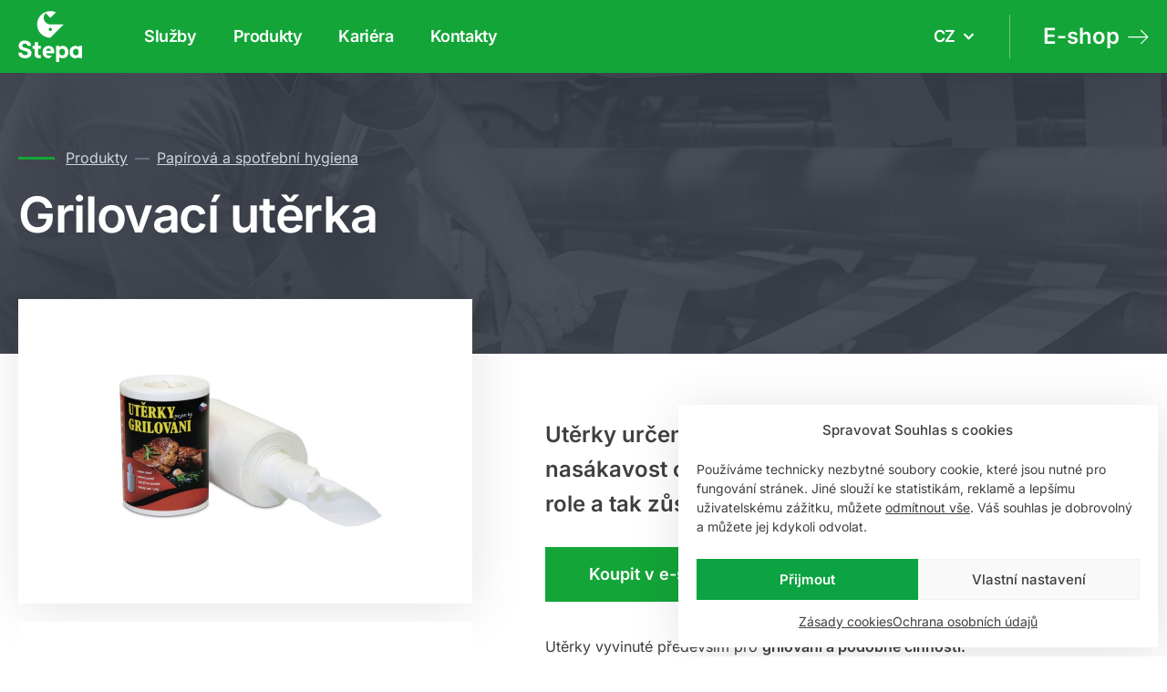

--- FILE ---
content_type: text/html; charset=UTF-8
request_url: https://www.stepa.cz/produkty/papirova-a-jina-hygiena/grilovaci-uterka/
body_size: 42326
content:
<!DOCTYPE html>
<html lang="cs-CZ" prefix="og: https://ogp.me/ns#" >
<head>
<meta charset="UTF-8">
<meta name="viewport" content="width=device-width, initial-scale=1.0">
<!-- WP_HEAD() START -->
<link rel="alternate" href="https://www.stepa.cz/produkty/papirova-a-jina-hygiena/grilovaci-uterka/" hreflang="cs" />
<link rel="alternate" href="https://www.stepa.cz/de/produkty/papier-und-andere-hygiene/papierhandtuecher-fuer-grillen/" hreflang="de" />
<link rel="alternate" href="https://www.stepa.cz/en/produkty/paper-and-other-hygiene/barbecue-wipes/" hreflang="en" />

<!-- Optimalizace pro vyhledávače podle Rank Math - https://rankmath.com/ -->
<title>Grilovací utěrka - Papírová a spotřební hygiena | Stepa s.r.o.</title>
<link crossorigin data-rocket-preload as="font" href="https://www.stepa.cz/wp-content/uploads/fonts/inter/latin-ext/Inter-VariableFont_wght-italic.woff2" rel="preload">
<style id="wpr-usedcss">img:is([sizes=auto i],[sizes^="auto," i]){contain-intrinsic-size:3000px 1500px}@font-face{font-family:Inter;font-style:italic;font-weight:100;src:url('https://www.stepa.cz/wp-content/uploads/fonts/inter/latin-ext/Inter-VariableFont_wght-italic.woff2') format('woff2');unicode-range:U+0100-02BA,U+02BD-02C5,U+02C7-02CC,U+02CE-02D7,U+02DD-02FF,U+0304,U+0308,U+0329,U+1D00-1DBF,U+1E00-1E9F,U+1EF2-1EFF,U+2020,U+20A0-20AB,U+20AD-20C0,U+2113,U+2C60-2C7F,U+A720-A7FF;font-display:swap}@font-face{font-family:Inter;font-style:italic;font-weight:100;src:url('https://www.stepa.cz/wp-content/uploads/fonts/inter/latin/Inter-VariableFont_wght-italic.woff2') format('woff2');unicode-range:U+0000-00FF,U+0131,U+0152-0153,U+02BB-02BC,U+02C6,U+02DA,U+02DC,U+0304,U+0308,U+0329,U+2000-206F,U+20AC,U+2122,U+2191,U+2193,U+2212,U+2215,U+FEFF,U+FFFD;font-display:swap}@font-face{font-family:Inter;font-style:normal;font-weight:100;src:url('https://www.stepa.cz/wp-content/uploads/fonts/inter/latin-ext/Inter-VariableFont_wght.woff2') format('woff2');unicode-range:U+0100-02BA,U+02BD-02C5,U+02C7-02CC,U+02CE-02D7,U+02DD-02FF,U+0304,U+0308,U+0329,U+1D00-1DBF,U+1E00-1E9F,U+1EF2-1EFF,U+2020,U+20A0-20AB,U+20AD-20C0,U+2113,U+2C60-2C7F,U+A720-A7FF;font-display:swap}@font-face{font-family:Inter;font-style:normal;font-weight:100;src:url('https://www.stepa.cz/wp-content/uploads/fonts/inter/latin/Inter-VariableFont_wght.woff2') format('woff2');unicode-range:U+0000-00FF,U+0131,U+0152-0153,U+02BB-02BC,U+02C6,U+02DA,U+02DC,U+0304,U+0308,U+0329,U+2000-206F,U+20AC,U+2122,U+2191,U+2193,U+2212,U+2215,U+FEFF,U+FFFD;font-display:swap}@font-face{font-family:Inter;font-style:italic;font-weight:200;src:url('https://www.stepa.cz/wp-content/uploads/fonts/inter/latin-ext/Inter-VariableFont_wght-italic.woff2') format('woff2');unicode-range:U+0100-02BA,U+02BD-02C5,U+02C7-02CC,U+02CE-02D7,U+02DD-02FF,U+0304,U+0308,U+0329,U+1D00-1DBF,U+1E00-1E9F,U+1EF2-1EFF,U+2020,U+20A0-20AB,U+20AD-20C0,U+2113,U+2C60-2C7F,U+A720-A7FF;font-display:swap}@font-face{font-family:Inter;font-style:italic;font-weight:200;src:url('https://www.stepa.cz/wp-content/uploads/fonts/inter/latin/Inter-VariableFont_wght-italic.woff2') format('woff2');unicode-range:U+0000-00FF,U+0131,U+0152-0153,U+02BB-02BC,U+02C6,U+02DA,U+02DC,U+0304,U+0308,U+0329,U+2000-206F,U+20AC,U+2122,U+2191,U+2193,U+2212,U+2215,U+FEFF,U+FFFD;font-display:swap}@font-face{font-family:Inter;font-style:normal;font-weight:200;src:url('https://www.stepa.cz/wp-content/uploads/fonts/inter/latin-ext/Inter-VariableFont_wght.woff2') format('woff2');unicode-range:U+0100-02BA,U+02BD-02C5,U+02C7-02CC,U+02CE-02D7,U+02DD-02FF,U+0304,U+0308,U+0329,U+1D00-1DBF,U+1E00-1E9F,U+1EF2-1EFF,U+2020,U+20A0-20AB,U+20AD-20C0,U+2113,U+2C60-2C7F,U+A720-A7FF;font-display:swap}@font-face{font-family:Inter;font-style:normal;font-weight:200;src:url('https://www.stepa.cz/wp-content/uploads/fonts/inter/latin/Inter-VariableFont_wght.woff2') format('woff2');unicode-range:U+0000-00FF,U+0131,U+0152-0153,U+02BB-02BC,U+02C6,U+02DA,U+02DC,U+0304,U+0308,U+0329,U+2000-206F,U+20AC,U+2122,U+2191,U+2193,U+2212,U+2215,U+FEFF,U+FFFD;font-display:swap}@font-face{font-family:Inter;font-style:italic;font-weight:300;src:url('https://www.stepa.cz/wp-content/uploads/fonts/inter/latin-ext/Inter-VariableFont_wght-italic.woff2') format('woff2');unicode-range:U+0100-02BA,U+02BD-02C5,U+02C7-02CC,U+02CE-02D7,U+02DD-02FF,U+0304,U+0308,U+0329,U+1D00-1DBF,U+1E00-1E9F,U+1EF2-1EFF,U+2020,U+20A0-20AB,U+20AD-20C0,U+2113,U+2C60-2C7F,U+A720-A7FF;font-display:swap}@font-face{font-family:Inter;font-style:italic;font-weight:300;src:url('https://www.stepa.cz/wp-content/uploads/fonts/inter/latin/Inter-VariableFont_wght-italic.woff2') format('woff2');unicode-range:U+0000-00FF,U+0131,U+0152-0153,U+02BB-02BC,U+02C6,U+02DA,U+02DC,U+0304,U+0308,U+0329,U+2000-206F,U+20AC,U+2122,U+2191,U+2193,U+2212,U+2215,U+FEFF,U+FFFD;font-display:swap}@font-face{font-family:Inter;font-style:normal;font-weight:300;src:url('https://www.stepa.cz/wp-content/uploads/fonts/inter/latin-ext/Inter-VariableFont_wght.woff2') format('woff2');unicode-range:U+0100-02BA,U+02BD-02C5,U+02C7-02CC,U+02CE-02D7,U+02DD-02FF,U+0304,U+0308,U+0329,U+1D00-1DBF,U+1E00-1E9F,U+1EF2-1EFF,U+2020,U+20A0-20AB,U+20AD-20C0,U+2113,U+2C60-2C7F,U+A720-A7FF;font-display:swap}@font-face{font-family:Inter;font-style:normal;font-weight:300;src:url('https://www.stepa.cz/wp-content/uploads/fonts/inter/latin/Inter-VariableFont_wght.woff2') format('woff2');unicode-range:U+0000-00FF,U+0131,U+0152-0153,U+02BB-02BC,U+02C6,U+02DA,U+02DC,U+0304,U+0308,U+0329,U+2000-206F,U+20AC,U+2122,U+2191,U+2193,U+2212,U+2215,U+FEFF,U+FFFD;font-display:swap}@font-face{font-family:Inter;font-style:italic;font-weight:400;src:url('https://www.stepa.cz/wp-content/uploads/fonts/inter/latin-ext/Inter-VariableFont_wght-italic.woff2') format('woff2');unicode-range:U+0100-02BA,U+02BD-02C5,U+02C7-02CC,U+02CE-02D7,U+02DD-02FF,U+0304,U+0308,U+0329,U+1D00-1DBF,U+1E00-1E9F,U+1EF2-1EFF,U+2020,U+20A0-20AB,U+20AD-20C0,U+2113,U+2C60-2C7F,U+A720-A7FF;font-display:swap}@font-face{font-family:Inter;font-style:italic;font-weight:400;src:url('https://www.stepa.cz/wp-content/uploads/fonts/inter/latin/Inter-VariableFont_wght-italic.woff2') format('woff2');unicode-range:U+0000-00FF,U+0131,U+0152-0153,U+02BB-02BC,U+02C6,U+02DA,U+02DC,U+0304,U+0308,U+0329,U+2000-206F,U+20AC,U+2122,U+2191,U+2193,U+2212,U+2215,U+FEFF,U+FFFD;font-display:swap}@font-face{font-family:Inter;font-style:normal;font-weight:400;src:url('https://www.stepa.cz/wp-content/uploads/fonts/inter/latin-ext/Inter-VariableFont_wght.woff2') format('woff2');unicode-range:U+0100-02BA,U+02BD-02C5,U+02C7-02CC,U+02CE-02D7,U+02DD-02FF,U+0304,U+0308,U+0329,U+1D00-1DBF,U+1E00-1E9F,U+1EF2-1EFF,U+2020,U+20A0-20AB,U+20AD-20C0,U+2113,U+2C60-2C7F,U+A720-A7FF;font-display:swap}@font-face{font-family:Inter;font-style:normal;font-weight:400;src:url('https://www.stepa.cz/wp-content/uploads/fonts/inter/latin/Inter-VariableFont_wght.woff2') format('woff2');unicode-range:U+0000-00FF,U+0131,U+0152-0153,U+02BB-02BC,U+02C6,U+02DA,U+02DC,U+0304,U+0308,U+0329,U+2000-206F,U+20AC,U+2122,U+2191,U+2193,U+2212,U+2215,U+FEFF,U+FFFD;font-display:swap}@font-face{font-family:Inter;font-style:italic;font-weight:500;src:url('https://www.stepa.cz/wp-content/uploads/fonts/inter/latin-ext/Inter-VariableFont_wght-italic.woff2') format('woff2');unicode-range:U+0100-02BA,U+02BD-02C5,U+02C7-02CC,U+02CE-02D7,U+02DD-02FF,U+0304,U+0308,U+0329,U+1D00-1DBF,U+1E00-1E9F,U+1EF2-1EFF,U+2020,U+20A0-20AB,U+20AD-20C0,U+2113,U+2C60-2C7F,U+A720-A7FF;font-display:swap}@font-face{font-family:Inter;font-style:italic;font-weight:500;src:url('https://www.stepa.cz/wp-content/uploads/fonts/inter/latin/Inter-VariableFont_wght-italic.woff2') format('woff2');unicode-range:U+0000-00FF,U+0131,U+0152-0153,U+02BB-02BC,U+02C6,U+02DA,U+02DC,U+0304,U+0308,U+0329,U+2000-206F,U+20AC,U+2122,U+2191,U+2193,U+2212,U+2215,U+FEFF,U+FFFD;font-display:swap}@font-face{font-family:Inter;font-style:normal;font-weight:500;src:url('https://www.stepa.cz/wp-content/uploads/fonts/inter/latin-ext/Inter-VariableFont_wght.woff2') format('woff2');unicode-range:U+0100-02BA,U+02BD-02C5,U+02C7-02CC,U+02CE-02D7,U+02DD-02FF,U+0304,U+0308,U+0329,U+1D00-1DBF,U+1E00-1E9F,U+1EF2-1EFF,U+2020,U+20A0-20AB,U+20AD-20C0,U+2113,U+2C60-2C7F,U+A720-A7FF;font-display:swap}@font-face{font-family:Inter;font-style:normal;font-weight:500;src:url('https://www.stepa.cz/wp-content/uploads/fonts/inter/latin/Inter-VariableFont_wght.woff2') format('woff2');unicode-range:U+0000-00FF,U+0131,U+0152-0153,U+02BB-02BC,U+02C6,U+02DA,U+02DC,U+0304,U+0308,U+0329,U+2000-206F,U+20AC,U+2122,U+2191,U+2193,U+2212,U+2215,U+FEFF,U+FFFD;font-display:swap}@font-face{font-family:Inter;font-style:italic;font-weight:600;src:url('https://www.stepa.cz/wp-content/uploads/fonts/inter/latin-ext/Inter-VariableFont_wght-italic.woff2') format('woff2');unicode-range:U+0100-02BA,U+02BD-02C5,U+02C7-02CC,U+02CE-02D7,U+02DD-02FF,U+0304,U+0308,U+0329,U+1D00-1DBF,U+1E00-1E9F,U+1EF2-1EFF,U+2020,U+20A0-20AB,U+20AD-20C0,U+2113,U+2C60-2C7F,U+A720-A7FF;font-display:swap}@font-face{font-family:Inter;font-style:italic;font-weight:600;src:url('https://www.stepa.cz/wp-content/uploads/fonts/inter/latin/Inter-VariableFont_wght-italic.woff2') format('woff2');unicode-range:U+0000-00FF,U+0131,U+0152-0153,U+02BB-02BC,U+02C6,U+02DA,U+02DC,U+0304,U+0308,U+0329,U+2000-206F,U+20AC,U+2122,U+2191,U+2193,U+2212,U+2215,U+FEFF,U+FFFD;font-display:swap}@font-face{font-family:Inter;font-style:normal;font-weight:600;src:url('https://www.stepa.cz/wp-content/uploads/fonts/inter/latin-ext/Inter-VariableFont_wght.woff2') format('woff2');unicode-range:U+0100-02BA,U+02BD-02C5,U+02C7-02CC,U+02CE-02D7,U+02DD-02FF,U+0304,U+0308,U+0329,U+1D00-1DBF,U+1E00-1E9F,U+1EF2-1EFF,U+2020,U+20A0-20AB,U+20AD-20C0,U+2113,U+2C60-2C7F,U+A720-A7FF;font-display:swap}@font-face{font-family:Inter;font-style:normal;font-weight:600;src:url('https://www.stepa.cz/wp-content/uploads/fonts/inter/latin/Inter-VariableFont_wght.woff2') format('woff2');unicode-range:U+0000-00FF,U+0131,U+0152-0153,U+02BB-02BC,U+02C6,U+02DA,U+02DC,U+0304,U+0308,U+0329,U+2000-206F,U+20AC,U+2122,U+2191,U+2193,U+2212,U+2215,U+FEFF,U+FFFD;font-display:swap}@font-face{font-family:Inter;font-style:italic;font-weight:700;src:url('https://www.stepa.cz/wp-content/uploads/fonts/inter/latin-ext/Inter-VariableFont_wght-italic.woff2') format('woff2');unicode-range:U+0100-02BA,U+02BD-02C5,U+02C7-02CC,U+02CE-02D7,U+02DD-02FF,U+0304,U+0308,U+0329,U+1D00-1DBF,U+1E00-1E9F,U+1EF2-1EFF,U+2020,U+20A0-20AB,U+20AD-20C0,U+2113,U+2C60-2C7F,U+A720-A7FF;font-display:swap}@font-face{font-family:Inter;font-style:italic;font-weight:700;src:url('https://www.stepa.cz/wp-content/uploads/fonts/inter/latin/Inter-VariableFont_wght-italic.woff2') format('woff2');unicode-range:U+0000-00FF,U+0131,U+0152-0153,U+02BB-02BC,U+02C6,U+02DA,U+02DC,U+0304,U+0308,U+0329,U+2000-206F,U+20AC,U+2122,U+2191,U+2193,U+2212,U+2215,U+FEFF,U+FFFD;font-display:swap}@font-face{font-family:Inter;font-style:normal;font-weight:700;src:url('https://www.stepa.cz/wp-content/uploads/fonts/inter/latin-ext/Inter-VariableFont_wght.woff2') format('woff2');unicode-range:U+0100-02BA,U+02BD-02C5,U+02C7-02CC,U+02CE-02D7,U+02DD-02FF,U+0304,U+0308,U+0329,U+1D00-1DBF,U+1E00-1E9F,U+1EF2-1EFF,U+2020,U+20A0-20AB,U+20AD-20C0,U+2113,U+2C60-2C7F,U+A720-A7FF;font-display:swap}@font-face{font-family:Inter;font-style:normal;font-weight:700;src:url('https://www.stepa.cz/wp-content/uploads/fonts/inter/latin/Inter-VariableFont_wght.woff2') format('woff2');unicode-range:U+0000-00FF,U+0131,U+0152-0153,U+02BB-02BC,U+02C6,U+02DA,U+02DC,U+0304,U+0308,U+0329,U+2000-206F,U+20AC,U+2122,U+2191,U+2193,U+2212,U+2215,U+FEFF,U+FFFD;font-display:swap}@font-face{font-family:Inter;font-style:italic;font-weight:800;src:url('https://www.stepa.cz/wp-content/uploads/fonts/inter/latin-ext/Inter-VariableFont_wght-italic.woff2') format('woff2');unicode-range:U+0100-02BA,U+02BD-02C5,U+02C7-02CC,U+02CE-02D7,U+02DD-02FF,U+0304,U+0308,U+0329,U+1D00-1DBF,U+1E00-1E9F,U+1EF2-1EFF,U+2020,U+20A0-20AB,U+20AD-20C0,U+2113,U+2C60-2C7F,U+A720-A7FF;font-display:swap}@font-face{font-family:Inter;font-style:italic;font-weight:800;src:url('https://www.stepa.cz/wp-content/uploads/fonts/inter/latin/Inter-VariableFont_wght-italic.woff2') format('woff2');unicode-range:U+0000-00FF,U+0131,U+0152-0153,U+02BB-02BC,U+02C6,U+02DA,U+02DC,U+0304,U+0308,U+0329,U+2000-206F,U+20AC,U+2122,U+2191,U+2193,U+2212,U+2215,U+FEFF,U+FFFD;font-display:swap}@font-face{font-family:Inter;font-style:normal;font-weight:800;src:url('https://www.stepa.cz/wp-content/uploads/fonts/inter/latin-ext/Inter-VariableFont_wght.woff2') format('woff2');unicode-range:U+0100-02BA,U+02BD-02C5,U+02C7-02CC,U+02CE-02D7,U+02DD-02FF,U+0304,U+0308,U+0329,U+1D00-1DBF,U+1E00-1E9F,U+1EF2-1EFF,U+2020,U+20A0-20AB,U+20AD-20C0,U+2113,U+2C60-2C7F,U+A720-A7FF;font-display:swap}@font-face{font-family:Inter;font-style:normal;font-weight:800;src:url('https://www.stepa.cz/wp-content/uploads/fonts/inter/latin/Inter-VariableFont_wght.woff2') format('woff2');unicode-range:U+0000-00FF,U+0131,U+0152-0153,U+02BB-02BC,U+02C6,U+02DA,U+02DC,U+0304,U+0308,U+0329,U+2000-206F,U+20AC,U+2122,U+2191,U+2193,U+2212,U+2215,U+FEFF,U+FFFD;font-display:swap}@font-face{font-family:Inter;font-style:italic;font-weight:900;src:url('https://www.stepa.cz/wp-content/uploads/fonts/inter/latin-ext/Inter-VariableFont_wght-italic.woff2') format('woff2');unicode-range:U+0100-02BA,U+02BD-02C5,U+02C7-02CC,U+02CE-02D7,U+02DD-02FF,U+0304,U+0308,U+0329,U+1D00-1DBF,U+1E00-1E9F,U+1EF2-1EFF,U+2020,U+20A0-20AB,U+20AD-20C0,U+2113,U+2C60-2C7F,U+A720-A7FF;font-display:swap}@font-face{font-family:Inter;font-style:italic;font-weight:900;src:url('https://www.stepa.cz/wp-content/uploads/fonts/inter/latin/Inter-VariableFont_wght-italic.woff2') format('woff2');unicode-range:U+0000-00FF,U+0131,U+0152-0153,U+02BB-02BC,U+02C6,U+02DA,U+02DC,U+0304,U+0308,U+0329,U+2000-206F,U+20AC,U+2122,U+2191,U+2193,U+2212,U+2215,U+FEFF,U+FFFD;font-display:swap}@font-face{font-family:Inter;font-style:normal;font-weight:900;src:url('https://www.stepa.cz/wp-content/uploads/fonts/inter/latin-ext/Inter-VariableFont_wght.woff2') format('woff2');unicode-range:U+0100-02BA,U+02BD-02C5,U+02C7-02CC,U+02CE-02D7,U+02DD-02FF,U+0304,U+0308,U+0329,U+1D00-1DBF,U+1E00-1E9F,U+1EF2-1EFF,U+2020,U+20A0-20AB,U+20AD-20C0,U+2113,U+2C60-2C7F,U+A720-A7FF;font-display:swap}@font-face{font-family:Inter;font-style:normal;font-weight:900;src:url('https://www.stepa.cz/wp-content/uploads/fonts/inter/latin/Inter-VariableFont_wght.woff2') format('woff2');unicode-range:U+0000-00FF,U+0131,U+0152-0153,U+02BB-02BC,U+02C6,U+02DA,U+02DC,U+0304,U+0308,U+0329,U+2000-206F,U+20AC,U+2122,U+2191,U+2193,U+2212,U+2215,U+FEFF,U+FFFD;font-display:swap}:root{--wp--preset--aspect-ratio--square:1;--wp--preset--aspect-ratio--4-3:4/3;--wp--preset--aspect-ratio--3-4:3/4;--wp--preset--aspect-ratio--3-2:3/2;--wp--preset--aspect-ratio--2-3:2/3;--wp--preset--aspect-ratio--16-9:16/9;--wp--preset--aspect-ratio--9-16:9/16;--wp--preset--color--black:#000000;--wp--preset--color--cyan-bluish-gray:#abb8c3;--wp--preset--color--white:#ffffff;--wp--preset--color--pale-pink:#f78da7;--wp--preset--color--vivid-red:#cf2e2e;--wp--preset--color--luminous-vivid-orange:#ff6900;--wp--preset--color--luminous-vivid-amber:#fcb900;--wp--preset--color--light-green-cyan:#7bdcb5;--wp--preset--color--vivid-green-cyan:#00d084;--wp--preset--color--pale-cyan-blue:#8ed1fc;--wp--preset--color--vivid-cyan-blue:#0693e3;--wp--preset--color--vivid-purple:#9b51e0;--wp--preset--gradient--vivid-cyan-blue-to-vivid-purple:linear-gradient(135deg,rgba(6, 147, 227, 1) 0%,rgb(155, 81, 224) 100%);--wp--preset--gradient--light-green-cyan-to-vivid-green-cyan:linear-gradient(135deg,rgb(122, 220, 180) 0%,rgb(0, 208, 130) 100%);--wp--preset--gradient--luminous-vivid-amber-to-luminous-vivid-orange:linear-gradient(135deg,rgba(252, 185, 0, 1) 0%,rgba(255, 105, 0, 1) 100%);--wp--preset--gradient--luminous-vivid-orange-to-vivid-red:linear-gradient(135deg,rgba(255, 105, 0, 1) 0%,rgb(207, 46, 46) 100%);--wp--preset--gradient--very-light-gray-to-cyan-bluish-gray:linear-gradient(135deg,rgb(238, 238, 238) 0%,rgb(169, 184, 195) 100%);--wp--preset--gradient--cool-to-warm-spectrum:linear-gradient(135deg,rgb(74, 234, 220) 0%,rgb(151, 120, 209) 20%,rgb(207, 42, 186) 40%,rgb(238, 44, 130) 60%,rgb(251, 105, 98) 80%,rgb(254, 248, 76) 100%);--wp--preset--gradient--blush-light-purple:linear-gradient(135deg,rgb(255, 206, 236) 0%,rgb(152, 150, 240) 100%);--wp--preset--gradient--blush-bordeaux:linear-gradient(135deg,rgb(254, 205, 165) 0%,rgb(254, 45, 45) 50%,rgb(107, 0, 62) 100%);--wp--preset--gradient--luminous-dusk:linear-gradient(135deg,rgb(255, 203, 112) 0%,rgb(199, 81, 192) 50%,rgb(65, 88, 208) 100%);--wp--preset--gradient--pale-ocean:linear-gradient(135deg,rgb(255, 245, 203) 0%,rgb(182, 227, 212) 50%,rgb(51, 167, 181) 100%);--wp--preset--gradient--electric-grass:linear-gradient(135deg,rgb(202, 248, 128) 0%,rgb(113, 206, 126) 100%);--wp--preset--gradient--midnight:linear-gradient(135deg,rgb(2, 3, 129) 0%,rgb(40, 116, 252) 100%);--wp--preset--font-size--small:13px;--wp--preset--font-size--medium:20px;--wp--preset--font-size--large:36px;--wp--preset--font-size--x-large:42px;--wp--preset--font-family--inter:"Inter";--wp--preset--spacing--20:0.44rem;--wp--preset--spacing--30:0.67rem;--wp--preset--spacing--40:1rem;--wp--preset--spacing--50:1.5rem;--wp--preset--spacing--60:2.25rem;--wp--preset--spacing--70:3.38rem;--wp--preset--spacing--80:5.06rem;--wp--preset--shadow--natural:6px 6px 9px rgba(0, 0, 0, .2);--wp--preset--shadow--deep:12px 12px 50px rgba(0, 0, 0, .4);--wp--preset--shadow--sharp:6px 6px 0px rgba(0, 0, 0, .2);--wp--preset--shadow--outlined:6px 6px 0px -3px rgba(255, 255, 255, 1),6px 6px rgba(0, 0, 0, 1);--wp--preset--shadow--crisp:6px 6px 0px rgba(0, 0, 0, 1)}:where(.is-layout-flex){gap:.5em}:where(.is-layout-grid){gap:.5em}:where(.wp-block-post-template.is-layout-flex){gap:1.25em}:where(.wp-block-post-template.is-layout-grid){gap:1.25em}:where(.wp-block-columns.is-layout-flex){gap:2em}:where(.wp-block-columns.is-layout-grid){gap:2em}:root :where(.wp-block-pullquote){font-size:1.5em;line-height:1.6}.wpa-test-msg{background:#d1ecf1!important;border:1px solid #bee5eb!important;border-radius:5px!important;color:#0c5460!important;font-size:14px!important;padding:.75rem 1.25rem!important;font-family:Arial!important;margin-top:5px!important}span.wpa-button{display:inline-block!important;padding-top:5px!important;color:#fff!important;background-color:#6c757d!important;border-color:#6c757d!important;padding:5px 10px!important;border-radius:5px!important;margin-top:5px!important;cursor:pointer!important}#altEmail_container,.altEmail_container{position:absolute!important;overflow:hidden!important;display:inline!important;height:1px!important;width:1px!important;z-index:-1000!important}[data-aos][data-aos][data-aos-duration="50"],body[data-aos-duration="50"] [data-aos]{transition-duration:50ms}[data-aos][data-aos][data-aos-delay="50"],body[data-aos-delay="50"] [data-aos]{transition-delay:0}[data-aos][data-aos][data-aos-delay="50"].aos-animate,body[data-aos-delay="50"] [data-aos].aos-animate{transition-delay:50ms}[data-aos][data-aos][data-aos-duration="300"],body[data-aos-duration="300"] [data-aos]{transition-duration:.3s}[data-aos][data-aos][data-aos-delay="300"],body[data-aos-delay="300"] [data-aos]{transition-delay:0}[data-aos][data-aos][data-aos-delay="300"].aos-animate,body[data-aos-delay="300"] [data-aos].aos-animate{transition-delay:.3s}[data-aos][data-aos][data-aos-duration="400"],body[data-aos-duration="400"] [data-aos]{transition-duration:.4s}[data-aos][data-aos][data-aos-delay="400"],body[data-aos-delay="400"] [data-aos]{transition-delay:0}[data-aos][data-aos][data-aos-delay="400"].aos-animate,body[data-aos-delay="400"] [data-aos].aos-animate{transition-delay:.4s}[data-aos][data-aos][data-aos-duration="800"],body[data-aos-duration="800"] [data-aos]{transition-duration:.8s}[data-aos][data-aos][data-aos-delay="800"],body[data-aos-delay="800"] [data-aos]{transition-delay:0}[data-aos][data-aos][data-aos-delay="800"].aos-animate,body[data-aos-delay="800"] [data-aos].aos-animate{transition-delay:.8s}[data-aos][data-aos][data-aos-duration="2000"],body[data-aos-duration="2000"] [data-aos]{transition-duration:2s}[data-aos][data-aos][data-aos-delay="2000"],body[data-aos-delay="2000"] [data-aos]{transition-delay:0}[data-aos][data-aos][data-aos-delay="2000"].aos-animate,body[data-aos-delay="2000"] [data-aos].aos-animate{transition-delay:2s}[data-aos][data-aos][data-aos-easing=ease],body[data-aos-easing=ease] [data-aos]{transition-timing-function:ease}[data-aos][data-aos][data-aos-easing=ease-in-out],body[data-aos-easing=ease-in-out] [data-aos]{transition-timing-function:ease-in-out}[data-aos^=fade][data-aos^=fade]{opacity:0;transition-property:opacity,transform}[data-aos^=fade][data-aos^=fade].aos-animate{opacity:1;transform:translateZ(0)}[data-aos=fade-up]{transform:translate3d(0,100px,0)}[data-aos=fade-left]{transform:translate3d(100px,0,0)}[data-aos^=zoom][data-aos^=zoom]{opacity:0;transition-property:opacity,transform}[data-aos^=zoom][data-aos^=zoom].aos-animate{opacity:1;transform:translateZ(0) scale(1)}button,input{overflow:visible}progress,video{display:inline-block}progress{vertical-align:baseline}[type=checkbox],[type=radio],legend{box-sizing:border-box;padding:0}html{line-height:1.15;-ms-text-size-adjust:100%;-webkit-text-size-adjust:100%}body,h1,h2,h3{margin:0}details,figcaption,figure,footer,header,nav,section{display:block}figure{margin:1em 40px}a{background-color:transparent;-webkit-text-decoration-skip:objects}strong{font-weight:bolder}img{border-style:none}svg:not(:root){overflow:hidden}button,input,optgroup,select,textarea{font-size:100%;line-height:1.15;margin:0}button,select{text-transform:none}[type=reset],[type=submit],button,html [type=button]{-webkit-appearance:button}[type=button]::-moz-focus-inner,[type=reset]::-moz-focus-inner,[type=submit]::-moz-focus-inner,button::-moz-focus-inner{border-style:none;padding:0}[type=button]:-moz-focusring,[type=reset]:-moz-focusring,[type=submit]:-moz-focusring,button:-moz-focusring{outline:ButtonText dotted 1px}fieldset{padding:.35em .75em .625em}legend{color:inherit;display:table;max-width:100%;white-space:normal}textarea{overflow:auto}[type=number]::-webkit-inner-spin-button,[type=number]::-webkit-outer-spin-button{height:auto}::-webkit-file-upload-button{-webkit-appearance:button;font:inherit}summary{display:list-item}[hidden],template{display:none}html{box-sizing:border-box}body{font-size:16px;color:#404040}body.oxygen-aos-enabled{overflow-x:hidden}*,::after,::before{box-sizing:inherit}.ct-section-inner-wrap{margin-left:auto;margin-right:auto;height:100%;min-height:inherit}div.ct-fancy-icon{display:inline-flex;border-radius:50%}.ct-fancy-icon>svg{fill:currentColor}.oxy-nav-menu-list{display:flex;padding:0;margin:0}.oxy-nav-menu .oxy-nav-menu-list li.menu-item{list-style-type:none;display:flex;flex-direction:column}.oxy-nav-menu .oxy-nav-menu-list li.menu-item a{text-decoration:none;border-style:solid;border-width:0;transition-timing-function:ease-in-out;transition-property:background-color,color,border-color;border-color:transparent}.oxy-nav-menu .oxy-nav-menu-list li.menu-item:focus-within>a,.oxy-nav-menu .oxy-nav-menu-list li.menu-item:hover>a{border-color:currentColor}.oxy-nav-menu .menu-item,.oxy-nav-menu .sub-menu{position:relative}.oxy-nav-menu .menu-item .sub-menu{padding:0;flex-direction:column;white-space:nowrap;transition-timing-function:ease-in-out;transition-property:visibility,opacity;visibility:hidden;opacity:0;display:flex;position:absolute;top:100%}.oxy-nav-menu .sub-menu .sub-menu,.oxy-nav-menu.oxy-nav-menu-vertical .sub-menu{left:100%;top:0}.oxy-nav-menu .menu-item:focus-within>.sub-menu,.oxy-nav-menu .menu-item:hover>.sub-menu{visibility:visible;opacity:1}.oxy-nav-menu .sub-menu li.menu-item{flex-direction:column}@keyframes oxy_sticky_header_fadein{0%{opacity:0}100%{opacity:1}}.oxy-sticky-header-fade-in{animation-name:oxy_sticky_header_fadein;animation-duration:.5s;animation-iteration-count:1}.oxy-header-wrapper{position:relative}.oxy-header-row{width:100%;display:block}.oxy-header-container{height:100%;margin-left:auto;margin-right:auto;display:flex;flex-wrap:nowrap;justify-content:flex-start;align-items:stretch}.oxy-header-center,.oxy-header-left,.oxy-header-right{display:flex;align-items:center}.oxy-header-left{justify-content:flex-start}.oxy-header-center{flex-grow:1;justify-content:center}.oxy-header-right{justify-content:flex-end}.oxy-menu-toggle{cursor:pointer;display:none}.oxy-nav-menu.oxy-nav-menu-open{width:100%;position:fixed;top:0;right:0;left:0;bottom:0;display:flex;align-items:center;justify-content:center;flex-direction:column;overflow:auto;z-index:2147483642!important;background-color:#fff}.oxy-nav-menu.oxy-nav-menu-open>div:last-child{max-height:100%;overflow:auto;padding-top:2em;padding-bottom:2em;width:100%}.oxy-nav-menu-prevent-overflow{overflow:hidden;height:100%}.oxy-nav-menu.oxy-nav-menu-open .oxy-menu-toggle{display:initial}.oxy-nav-menu.oxy-nav-menu-open .oxy-nav-menu-list{flex-direction:column!important;width:100%}.oxy-nav-menu.oxy-nav-menu-open .oxy-nav-menu-list .menu-item a{text-align:center;border:0!important;background-color:transparent!important;justify-content:center}.oxy-nav-menu.oxy-nav-menu-open .oxy-nav-menu-hamburger-wrap{position:absolute;top:20px;right:20px;z-index:1}.oxy-nav-menu:not(.oxy-nav-menu-open) .sub-menu{background-color:#fff;z-index:2147483641}.oxy-nav-menu.oxy-nav-menu-open .menu-item .sub-menu,.oxy-nav-menu.oxy-nav-menu-open .menu-item-has-children>a::after{display:none}.oxy-nav-menu.oxy-nav-menu-open a:not([href]){display:none}.oxy-nav-menu-hamburger-wrap{display:flex;align-items:center;justify-content:center}.oxy-nav-menu-hamburger{display:flex;justify-content:space-between;flex-direction:column}.oxy-nav-menu-hamburger-line{border-radius:2px}.oxy-nav-menu-open .oxy-nav-menu-hamburger{transform:rotate(45deg)}.oxy-nav-menu-open .oxy-nav-menu-hamburger .oxy-nav-menu-hamburger-line{display:none}.oxy-nav-menu-open .oxy-nav-menu-hamburger .oxy-nav-menu-hamburger-line:first-child{display:initial;position:relative}.oxy-nav-menu-open .oxy-nav-menu-hamburger .oxy-nav-menu-hamburger-line:last-child{display:initial;position:relative;transform:rotate(90deg)}.oxy-nav-menu .menu-item a{display:flex;align-items:center}.oxy-nav-menu.oxy-nav-menu-vertical .menu-item a{flex-direction:row}.oxy-tab{padding:20px}.oxy-tab{cursor:pointer}[data-aos][data-aos=""]{transition-duration:0s!important}body.oxy-modal-active{height:100vh;overflow-y:hidden;position:fixed;right:0;left:0}.oxy-modal-backdrop{display:flex;align-items:center;justify-content:center}body:not(.oxygen-builder-body) .oxy-modal-backdrop{display:none}body.oxygen-builder-body .oxy-modal-backdrop{height:100vh}.oxy-modal-backdrop.live{position:fixed;top:0;left:0;width:100%;height:100%;z-index:1400}.oxy-modal-backdrop.hidden{display:none}.oxy-modal-backdrop.left{flex-direction:column;align-items:flex-start}.oxy-modal-backdrop.right{flex-direction:column;align-items:flex-end}.oxy-modal-backdrop.top{flex-direction:row;align-items:flex-start}.oxy-modal-backdrop .ct-modal{background-color:#fff;max-height:100vh;overflow-y:auto}body .c-margin-bottom-s:not(.ct-section),body .ct-section.c-margin-bottom-s .ct-section-inner-wrap{margin-bottom:var(--s-space-fallback)}body .c-margin-bottom-m:not(.ct-section),body .ct-section.c-margin-bottom-m .ct-section-inner-wrap{margin-bottom:var(--m-space-fallback)}body .c-columns-gap-m:not(.ct-section),body .ct-section.c-columns-gap-m .ct-section-inner-wrap{grid-gap:var(--m-space-fallback)}body .c-margin-bottom-l:not(.ct-section),body .ct-section.c-margin-bottom-l .ct-section-inner-wrap{margin-bottom:var(--l-space-fallback)}@supports (font-size:clamp(1px,2px,3px)){body .c-margin-bottom-s:not(.ct-section),body .ct-section.c-margin-bottom-s .ct-section-inner-wrap{margin-bottom:var(--s-space)}body .c-margin-bottom-m:not(.ct-section),body .ct-section.c-margin-bottom-m .ct-section-inner-wrap{margin-bottom:var(--m-space)}body .c-columns-gap-m:not(.ct-section),body .ct-section.c-columns-gap-m .ct-section-inner-wrap{grid-gap:var(--m-space)}body .c-margin-bottom-l:not(.ct-section),body .ct-section.c-margin-bottom-l .ct-section-inner-wrap{margin-bottom:var(--l-space)}}.cmplz-blocked-content-notice{display:none}.cmplz-optin .cmplz-blocked-content-container .cmplz-blocked-content-notice,.cmplz-optin .cmplz-wp-video .cmplz-blocked-content-notice{display:block}.cmplz-blocked-content-container,.cmplz-wp-video{animation-name:cmplz-fadein;animation-duration:.6s;background:#fff;border:0;border-radius:3px;box-shadow:0 0 1px 0 rgba(0,0,0,.5),0 1px 10px 0 rgba(0,0,0,.15);display:flex;justify-content:center;align-items:center;background-repeat:no-repeat!important;background-size:cover!important;height:inherit;position:relative}.cmplz-blocked-content-container iframe,.cmplz-wp-video iframe{visibility:hidden;max-height:100%;border:0!important}.cmplz-blocked-content-container .cmplz-blocked-content-notice,.cmplz-wp-video .cmplz-blocked-content-notice{white-space:normal;text-transform:initial;position:absolute!important;width:100%;top:50%;left:50%;transform:translate(-50%,-50%);max-width:300px;font-size:14px;padding:10px;background-color:rgba(0,0,0,.5);color:#fff;text-align:center;z-index:98;line-height:23px}.cmplz-blocked-content-container .cmplz-blocked-content-notice .cmplz-links,.cmplz-wp-video .cmplz-blocked-content-notice .cmplz-links{display:block;margin-bottom:10px}.cmplz-blocked-content-container .cmplz-blocked-content-notice .cmplz-links a,.cmplz-wp-video .cmplz-blocked-content-notice .cmplz-links a{color:#fff}.cmplz-blocked-content-container div div{display:none}.cmplz-wp-video .cmplz-placeholder-element{width:100%;height:inherit}@keyframes cmplz-fadein{from{opacity:0}to{opacity:1}}body{min-height:100vh;min-height:-webkit-fill-available;text-rendering:geometricPrecision | optimizeLegibility | optimizeSpeed;-webkit-font-smoothing:antialiased;-moz-osx-font-smoothing:grayscale}a:not([class]){text-decoration-skip-ink:auto}button,input,select,textarea{font:inherit}a,button{touch-action:manipulation}img{vertical-align:top;height:auto;max-width:100%}@media (min-width:993px){#wpadminbar{z-index:2147483640}}body label{display:inline}@media (min-width:992px){body{-webkit-animation:.8s bodyFadeIn;animation:.8s bodyFadeIn}.oxy-header-row{position:absolute;-webkit-animation:.7s menuSlideIn;animation:.7s menuSlideIn}}@-webkit-keyframes bodyFadeIn{from{opacity:0}to{opacity:1}}@keyframes bodyFadeIn{from{opacity:0}to{opacity:1}}@-webkit-keyframes menuSlideIn{from{top:-83px}to{top:0}}@keyframes menuSlideIn{from{top:-83px}to{top:0}}.podstrana-header>.ct-section-inner-wrap::before{-webkit-animation:1.7s leftLineWidth;animation:1.7s leftLineWidth}@keyframes leftLineWidth{from{height:0}to{height:calc(100% - 96px)}}.kapitola-odrazka{width:0;-webkit-animation:1.5s leftLineWidth;animation:1.5s kapitolaWidth}@keyframes kapitolaWidth{from{width:0}to{width:40px}}.cmplz-hidden{display:none!important}#section-38-8>.ct-section-inner-wrap{padding-right:0;padding-bottom:20px;padding-left:0}#section-38-8{background-color:#393e48}#div_block-41-8{width:25%;flex-direction:column;display:flex;text-align:left;justify-content:space-between}#div_block-81-8{flex-direction:row;display:flex;align-items:center}#div_block-42-8{width:25%}#div_block-43-8{width:25%}#div_block-44-8{width:25%}#div_block-60-8{width:100%;padding-left:20px;padding-top:40px;padding-right:20px;padding-bottom:20px;border-top-width:1px;border-top-style:solid;border-top-color:hsla(0,0%,100%,.15);flex-direction:row;display:flex;align-items:center;justify-content:space-between}#div_block-96-8{text-align:left;flex-direction:row;display:flex;gap:20px}#new_columns-40-8{padding-right:0;padding-left:0}#link_text-95-8{color:#7c879e;font-size:.875rem}#link_text-95-8:hover{color:#fff}#link_text-86-8{color:#7c879e;font-size:.875rem}#link_text-86-8:hover{color:#fff}#image-121-8{margin-left:12px}#fancy_icon-83-8>svg{width:34px;height:34px}#code_block-61-8{color:#7c879e;font-size:.875rem;margin-right:28px}@media (max-width:991px){#div_block-60-8{flex-direction:column;display:flex}#div_block-96-8{margin-top:4px}#new_columns-40-8>.ct-div-block{width:100%!important}#code_block-61-8{text-align:center}#-pro-menu-102-8 .oxy-pro-menu-mobile-open-icon{display:inline-flex}#-pro-menu-102-8.oxy-pro-menu-open .oxy-pro-menu-mobile-open-icon{display:none}#-pro-menu-102-8 .oxy-pro-menu-container{visibility:hidden;position:fixed}#-pro-menu-102-8.oxy-pro-menu-open .oxy-pro-menu-container{visibility:visible}}#_nav_menu-65-8.oxy-nav-menu.oxy-nav-menu-open{margin-top:0!important;margin-right:0!important;margin-left:0!important;margin-bottom:0!important}#_nav_menu-65-8 .oxy-nav-menu-hamburger-wrap{width:40px;height:40px}#_nav_menu-65-8 .oxy-nav-menu-hamburger{width:40px;height:32px}#_nav_menu-65-8 .oxy-nav-menu-hamburger-line{height:6px}#_nav_menu-65-8.oxy-nav-menu-open .oxy-nav-menu-hamburger .oxy-nav-menu-hamburger-line:first-child{top:13px}#_nav_menu-65-8.oxy-nav-menu-open .oxy-nav-menu-hamburger .oxy-nav-menu-hamburger-line:last-child{top:-13px}#_nav_menu-65-8 .oxy-nav-menu-list{flex-direction:column}#_nav_menu-65-8 .menu-item a{font-size:.938rem}#_nav_menu-65-8.oxy-nav-menu:not(.oxy-nav-menu-open) .sub-menu .menu-item a{border:0}#_nav_menu-70-8.oxy-nav-menu.oxy-nav-menu-open{margin-top:0!important;margin-right:0!important;margin-left:0!important;margin-bottom:0!important}#_nav_menu-70-8 .oxy-nav-menu-hamburger-wrap{width:40px;height:40px}#_nav_menu-70-8 .oxy-nav-menu-hamburger{width:40px;height:32px}#_nav_menu-70-8 .oxy-nav-menu-hamburger-line{height:6px}#_nav_menu-70-8.oxy-nav-menu-open .oxy-nav-menu-hamburger .oxy-nav-menu-hamburger-line:first-child{top:13px}#_nav_menu-70-8.oxy-nav-menu-open .oxy-nav-menu-hamburger .oxy-nav-menu-hamburger-line:last-child{top:-13px}#_nav_menu-70-8 .oxy-nav-menu-list{flex-direction:column}#_nav_menu-70-8.oxy-nav-menu:not(.oxy-nav-menu-open) .sub-menu .menu-item a{border:0}#_nav_menu-72-8.oxy-nav-menu.oxy-nav-menu-open{margin-top:0!important;margin-right:0!important;margin-left:0!important;margin-bottom:0!important}#_nav_menu-72-8 .oxy-nav-menu-hamburger-wrap{width:40px;height:40px}#_nav_menu-72-8 .oxy-nav-menu-hamburger{width:40px;height:32px}#_nav_menu-72-8 .oxy-nav-menu-hamburger-line{height:6px}#_nav_menu-72-8.oxy-nav-menu-open .oxy-nav-menu-hamburger .oxy-nav-menu-hamburger-line:first-child{top:13px}#_nav_menu-72-8.oxy-nav-menu-open .oxy-nav-menu-hamburger .oxy-nav-menu-hamburger-line:last-child{top:-13px}#_nav_menu-72-8 .oxy-nav-menu-list{flex-direction:column}#_nav_menu-72-8.oxy-nav-menu:not(.oxy-nav-menu-open) .sub-menu .menu-item a{border:0}#_header-97-8.oxy-sticky-header-active{animation-duration:.4s}#_header-97-8.oxy-header.oxy-overlay-header{position:absolute;left:0;right:0;z-index:20}#_header-97-8.oxy-header.oxy-overlay-header:not(.oxy-sticky-header-active),#_header-97-8.oxy-header.oxy-overlay-header:not(.oxy-sticky-header-active) .oxy-header-row{background-color:initial!important}#_header-97-8.oxy-header-wrapper.oxy-header.oxy-sticky-header.oxy-sticky-header-active{position:fixed;top:0;left:0;right:0;z-index:2147483640;box-shadow:3px 20px 68px rgba(0,18,40,.08)}#_header_row-98-8{padding-top:0;padding-bottom:0}.oxy-pro-menu-list{display:flex;padding:0;margin:0;align-items:center}.oxy-pro-menu .oxy-pro-menu-list .menu-item{list-style-type:none;display:flex;flex-direction:column;width:100%;transition-property:background-color,color,border-color}.oxy-pro-menu-list>.menu-item{white-space:nowrap}.oxy-pro-menu .oxy-pro-menu-list .menu-item a{text-decoration:none;border-style:solid;border-width:0;transition-timing-function:ease-in-out;transition-property:background-color,color,border-color;border-color:transparent}.oxy-pro-menu .oxy-pro-menu-list li.menu-item:hover>a{border-color:currentColor}.oxy-pro-menu .menu-item,.oxy-pro-menu .sub-menu{position:relative}.oxy-pro-menu .menu-item .sub-menu{padding:0;flex-direction:column;white-space:nowrap;display:flex;visibility:hidden;position:absolute;z-index:9999999;top:100%;transition-property:opacity,transform,visibility}.oxy-pro-menu-off-canvas .sub-menu:before,.oxy-pro-menu-open .sub-menu:before{display:none}.oxy-pro-menu .menu-item .sub-menu.aos-animate{visibility:visible}.oxy-pro-menu .sub-menu .sub-menu{left:100%;top:0}.oxy-pro-menu .sub-menu.sub-menu-left{right:0;left:auto!important;margin-right:100%}.oxy-pro-menu-list>.menu-item>.sub-menu.sub-menu-left{margin-right:0}.oxy-pro-menu .sub-menu li.menu-item{flex-direction:column}.oxy-pro-menu-mobile-close-icon,.oxy-pro-menu-mobile-open-icon{display:none;cursor:pointer;align-items:center}.oxy-pro-menu-off-canvas .oxy-pro-menu-mobile-close-icon,.oxy-pro-menu-open .oxy-pro-menu-mobile-close-icon{display:inline-flex}.oxy-pro-menu-mobile-close-icon>svg,.oxy-pro-menu-mobile-open-icon>svg{fill:currentColor}.oxy-pro-menu-mobile-close-icon{position:absolute}.oxy-pro-menu.oxy-pro-menu-open .oxy-pro-menu-container{width:100%;position:fixed;top:0;right:0;left:0;bottom:0;display:flex;align-items:center;justify-content:center;overflow:auto;z-index:2147483642!important;background-color:#fff}.oxy-pro-menu .oxy-pro-menu-container.oxy-pro-menu-container{transition-property:opacity,transform,visibility}.oxy-pro-menu .oxy-pro-menu-container.oxy-pro-menu-off-canvas-container{visibility:visible!important}.oxy-pro-menu .oxy-pro-menu-off-canvas-container .oxy-pro-menu-list,.oxy-pro-menu .oxy-pro-menu-open-container .oxy-pro-menu-list{align-items:center;justify-content:center;flex-direction:column}.oxy-pro-menu.oxy-pro-menu-open>.oxy-pro-menu-container{max-height:100vh;overflow:auto;width:100%}.oxy-pro-menu.oxy-pro-menu-off-canvas>.oxy-pro-menu-container{max-height:100vh;overflow:auto;z-index:1000}.oxy-pro-menu-container>div:first-child{margin:auto}.oxy-pro-menu-off-canvas-container{display:flex!important;position:fixed;width:auto;align-items:center;justify-content:center}.oxy-pro-menu-off-canvas-container a,.oxy-pro-menu-open-container a{word-break:break-word}.oxy-pro-menu.oxy-pro-menu-off-canvas .oxy-pro-menu-list{align-items:center;justify-content:center;flex-direction:column}.oxy-pro-menu.oxy-pro-menu-off-canvas .oxy-pro-menu-container .oxy-pro-menu-list .menu-item,.oxy-pro-menu.oxy-pro-menu-open .oxy-pro-menu-container .oxy-pro-menu-list .menu-item{flex-direction:column;width:100%;text-align:center}.oxy-pro-menu.oxy-pro-menu-off-canvas .sub-menu,.oxy-pro-menu.oxy-pro-menu-open .sub-menu{display:none;visibility:visible;opacity:1;position:static;align-items:center;justify-content:center;white-space:normal;width:100%}.oxy-pro-menu.oxy-pro-menu-off-canvas .menu-item,.oxy-pro-menu.oxy-pro-menu-open .menu-item{justify-content:center;min-height:32px}.oxy-pro-menu .menu-item.menu-item-has-children,.oxy-pro-menu .sub-menu .menu-item.menu-item-has-children{flex-direction:row;align-items:center}.oxy-pro-menu .menu-item>a{display:inline-flex;align-items:center;justify-content:center}.oxy-pro-menu.oxy-pro-menu-off-canvas .menu-item-has-children>a .oxy-pro-menu-dropdown-icon-click-area,.oxy-pro-menu.oxy-pro-menu-open .menu-item-has-children>a .oxy-pro-menu-dropdown-icon-click-area{min-width:32px;min-height:32px}.oxy-pro-menu .menu-item-has-children>a .oxy-pro-menu-dropdown-icon-click-area{display:flex;align-items:center;justify-content:center}.oxy-pro-menu .menu-item-has-children>a svg{width:1.4em;height:1.4em;fill:currentColor;transition-property:transform}.oxy-pro-menu.oxy-pro-menu-off-canvas .menu-item>a svg,.oxy-pro-menu.oxy-pro-menu-open .menu-item>a svg{width:1em;height:1em}.oxy-pro-menu-off-canvas .oxy-pro-menu-container:not(.oxy-pro-menu-dropdown-links-toggle) .oxy-pro-menu-dropdown-icon-click-area,.oxy-pro-menu-open .oxy-pro-menu-container:not(.oxy-pro-menu-dropdown-links-toggle) .oxy-pro-menu-dropdown-icon-click-area{display:none}.oxy-pro-menu-off-canvas .menu-item:not(.menu-item-has-children) .oxy-pro-menu-dropdown-icon-click-area,.oxy-pro-menu-open .menu-item:not(.menu-item-has-children) .oxy-pro-menu-dropdown-icon-click-area{min-height:32px;width:0}.oxy-pro-menu.oxy-pro-menu-off-canvas .oxy-pro-menu-show-dropdown:not(.oxy-pro-menu-dropdown-links-toggle) .oxy-pro-menu-list .menu-item-has-children,.oxy-pro-menu.oxy-pro-menu-open .oxy-pro-menu-show-dropdown:not(.oxy-pro-menu-dropdown-links-toggle) .oxy-pro-menu-list .menu-item-has-children{padding-right:0}.oxy-pro-menu-container .menu-item a{width:100%;text-align:center}.oxy-pro-menu-container:not(.oxy-pro-menu-open-container):not(.oxy-pro-menu-off-canvas-container) ul:not(.sub-menu)>li>.sub-menu{top:100%;left:0}.oxy-pro-menu-container:not(.oxy-pro-menu-open-container):not(.oxy-pro-menu-off-canvas-container) .sub-menu .sub-menu{top:0;left:100%}.oxy-pro-menu-container:not(.oxy-pro-menu-open-container):not(.oxy-pro-menu-off-canvas-container) a{-webkit-tap-highlight-color:transparent}.oxy-pro-menu-dropdown-links-toggle.oxy-pro-menu-off-canvas-container .menu-item-has-children ul,.oxy-pro-menu-dropdown-links-toggle.oxy-pro-menu-open-container .menu-item-has-children ul{border-radius:0!important;width:100%}.oxy-pro-menu-dropdown-animating[data-aos*=down]{pointer-events:none}.sub-menu .oxy-pro-menu-dropdown-animating[data-aos*=down]{pointer-events:auto}.sub-menu .oxy-pro-menu-dropdown-animating[data-aos*=right]{pointer-events:none}.sub-menu .oxy-pro-menu-dropdown-animating.sub-menu-left[data-aos*=left]{pointer-events:none}.oxy-pro-menu-dropdown-animating-out{pointer-events:none}.oxy-pro-menu-list .menu-item a{border-color:transparent}.oxy-pro-menu-list .menu-item.menu-item.menu-item.menu-item a:focus-within,.oxy-pro-menu-list .menu-item.menu-item.menu-item.menu-item a:hover{border-color:currentColor}#-pro-menu-102-8 .oxy-pro-menu-list .menu-item,#-pro-menu-102-8 .oxy-pro-menu-list .menu-item a{color:#fff}#-pro-menu-102-8 .oxy-pro-menu-list .menu-item a{padding-right:20px;padding-left:20px;padding-top:20px;padding-bottom:20px}#-pro-menu-102-8 .oxy-pro-menu-mobile-open-icon svg{margin-right:6px}#-pro-menu-102-8 .oxy-pro-menu-mobile-open-icon{text-transform:uppercase;color:#fff}#-pro-menu-102-8 .oxy-pro-menu-mobile-close-icon svg{width:30px;height:30px;margin-right:4px}#-pro-menu-102-8 .oxy-pro-menu-off-canvas-container{width:53%}#-pro-menu-102-8 .oxy-pro-menu-container.oxy-pro-menu-off-canvas-container .menu-item a,#-pro-menu-102-8 .oxy-pro-menu-container.oxy-pro-menu-open-container .menu-item a{color:#fff;padding-top:12px;padding-left:12px;padding-right:12px;padding-bottom:12px}#-pro-menu-102-8 .oxy-pro-menu-container.oxy-pro-menu-off-canvas-container,#-pro-menu-102-8 .oxy-pro-menu-container.oxy-pro-menu-open-container{padding-top:20px;padding-left:20px;padding-right:20px;padding-bottom:20px}#-pro-menu-102-8 .oxy-pro-menu-off-canvas-container .oxy-pro-menu-list .menu-item,#-pro-menu-102-8 .oxy-pro-menu-off-canvas-container .oxy-pro-menu-list .menu-item a,#-pro-menu-102-8 .oxy-pro-menu-open-container .oxy-pro-menu-list .menu-item,#-pro-menu-102-8 .oxy-pro-menu-open-container .oxy-pro-menu-list .menu-item a{font-size:40px}#-pro-menu-102-8 .oxy-pro-menu-off-canvas-container,#-pro-menu-102-8 .oxy-pro-menu-open-container{background-color:#13a538}#-pro-menu-102-8 .oxy-pro-menu-off-canvas-container{top:0;bottom:0;right:0;left:auto}#-pro-menu-102-8 .oxy-pro-menu-off-canvas-container .oxy-pro-menu-list .menu-item-has-children .oxy-pro-menu-dropdown-icon-click-area,#-pro-menu-102-8 .oxy-pro-menu-open-container .oxy-pro-menu-list .menu-item-has-children .oxy-pro-menu-dropdown-icon-click-area{margin-right:-4px}#-pro-menu-102-8{menu-off-canvas-animation:fade-left;font-weight:600;margin-left:0;font-family:Inter}#-pro-menu-108-8 .oxy-pro-menu-list .menu-item,#-pro-menu-108-8 .oxy-pro-menu-list .menu-item a{font-size:1.125rem;font-weight:600;color:#fff}#-pro-menu-108-8 .oxy-pro-menu-list .menu-item a{padding-left:6px;padding-top:6px;padding-right:6px;padding-bottom:6px}#-pro-menu-108-8 .oxy-pro-menu-show-dropdown .oxy-pro-menu-list .menu-item-has-children>a svg{margin-left:2px}#-pro-menu-108-8 .oxy-pro-menu-container:not(.oxy-pro-menu-open-container):not(.oxy-pro-menu-off-canvas-container) .sub-menu .menu-item a{padding-left:15px;padding-top:7px;padding-right:15px;padding-bottom:7px}#-pro-menu-108-8 .oxy-pro-menu-container:not(.oxy-pro-menu-open-container):not(.oxy-pro-menu-off-canvas-container) .sub-menu .menu-item,#-pro-menu-108-8 .oxy-pro-menu-container:not(.oxy-pro-menu-open-container):not(.oxy-pro-menu-off-canvas-container) .sub-menu .menu-item a{color:#3f3f3f}#-pro-menu-108-8{margin-right:26px;menu-dropdown-animation:fade;font-family:Inter}@media (max-width:1320px){#-pro-menu-102-8 .oxy-pro-menu-mobile-close-icon svg{color:#fff}#-pro-menu-102-8 .oxy-pro-menu-container.oxy-pro-menu-off-canvas-container,#-pro-menu-102-8 .oxy-pro-menu-container.oxy-pro-menu-open-container{background-color:#13a538}#-pro-menu-102-8 .oxy-pro-menu-container.oxy-pro-menu-off-canvas-container .menu-item a,#-pro-menu-102-8 .oxy-pro-menu-container.oxy-pro-menu-open-container .menu-item a{color:#fff}#-pro-menu-102-8 .oxy-pro-menu-container.oxy-pro-menu-off-canvas-container,#-pro-menu-102-8 .oxy-pro-menu-container.oxy-pro-menu-open-container{padding-top:80px}#-pro-menu-102-8 .oxy-pro-menu-off-canvas-container .oxy-pro-menu-list .menu-item,#-pro-menu-102-8 .oxy-pro-menu-off-canvas-container .oxy-pro-menu-list .menu-item a,#-pro-menu-102-8 .oxy-pro-menu-open-container .oxy-pro-menu-list .menu-item,#-pro-menu-102-8 .oxy-pro-menu-open-container .oxy-pro-menu-list .menu-item a{font-size:2.5rem}}@media (max-width:991px){#-pro-menu-102-8 .oxy-pro-menu-off-canvas-container .oxy-pro-menu-list .menu-item,#-pro-menu-102-8 .oxy-pro-menu-off-canvas-container .oxy-pro-menu-list .menu-item a,#-pro-menu-102-8 .oxy-pro-menu-open-container .oxy-pro-menu-list .menu-item,#-pro-menu-102-8 .oxy-pro-menu-open-container .oxy-pro-menu-list .menu-item a{font-size:2.25rem}}@media (max-width:767px){#code_block-61-8{margin-right:0}#-pro-menu-102-8 .oxy-pro-menu-off-canvas-container{width:70%}#-pro-menu-102-8 .oxy-pro-menu-container.oxy-pro-menu-off-canvas-container,#-pro-menu-102-8 .oxy-pro-menu-container.oxy-pro-menu-open-container{padding-top:60px}#-pro-menu-102-8 .oxy-pro-menu-off-canvas-container .oxy-pro-menu-list .menu-item,#-pro-menu-102-8 .oxy-pro-menu-off-canvas-container .oxy-pro-menu-list .menu-item a,#-pro-menu-102-8 .oxy-pro-menu-open-container .oxy-pro-menu-list .menu-item,#-pro-menu-102-8 .oxy-pro-menu-open-container .oxy-pro-menu-list .menu-item a{font-size:1.75rem}#-pro-menu-108-8{display:none}}@media (max-width:479px){#-pro-menu-102-8 .oxy-pro-menu-off-canvas-container{width:80%}#-pro-menu-102-8 .oxy-pro-menu-container.oxy-pro-menu-off-canvas-container,#-pro-menu-102-8 .oxy-pro-menu-container.oxy-pro-menu-open-container{padding-top:50px}#-pro-menu-102-8 .oxy-pro-menu-off-canvas-container .oxy-pro-menu-list .menu-item,#-pro-menu-102-8 .oxy-pro-menu-off-canvas-container .oxy-pro-menu-list .menu-item a,#-pro-menu-102-8 .oxy-pro-menu-open-container .oxy-pro-menu-list .menu-item,#-pro-menu-102-8 .oxy-pro-menu-open-container .oxy-pro-menu-list .menu-item a{font-size:1.5rem}}#div_block-106-208{margin-bottom:16px}#div_block-17-208{padding-right:60px;padding-left:0}#div_block-18-208{padding-top:2px}#div_block-34-208{width:100%}#div_block-71-208{text-align:left;align-items:flex-end;padding-top:0;margin-top:-46px}#div_block-75-208{flex-direction:column;display:flex;padding-top:0;padding-right:0;padding-bottom:0;padding-left:0;max-width:500}@media (max-width:991px){#div_block-17-208{padding-right:0}#div_block-34-208{max-width:100%}#new_columns-16-208>.ct-div-block{width:100%!important}}#text_block-110-208{margin-left:8px;margin-right:8px}#text_block-81-208{font-size:12px}#link_text-108-208{dont-render:false}#link_text-113-208{dont-render:false}#fancy_icon-72-208{color:#d1d5db}#fancy_icon-72-208>svg{width:46px;height:46px}#fancy_icon-72-208{margin-right:-44px;margin-top:0}#code_block-90-208{visibility:hidden;overflow:hidden}#shortcode-74-208{width:100%;max-width:600px}#modal-70-208{backdrop-color:rgba(57,62,72,.86);background-color:#fff}#-ou_acf_gallery-65-208 .ouacfga-grid-all>*{width:50%}#-ou_acf_gallery-65-208 .ou-gallery-acf>*{padding:20px}#-ou_acf_gallery-65-208 .ou-gallery-thumb{--thumb-hover-scale:1.04}.oxy-ou-acf-gallery{display:inline-block;overflow:hidden;width:100%;min-height:50px}.ou-gallery-acf>*{padding:10px}[class*=ouacfga-grid-]{padding:0}[class*=ouacfga-grid-],[class*=ouacfga-grid-]>*{box-sizing:border-box}.ouacfga-grid-all>*{width:25%}.ou-gallery-acf.has-clearfix{clear:both;position:relative}.ou-gallery-acf.has-clearfix:after,.ou-gallery-acf.has-clearfix:before{content:"";display:block;width:100%;height:0;clear:both}.ou-gallery-acf .ou-gallery-thumb{position:relative;overflow:hidden;--thumb-initial-rotate:0deg;--thumb-hover-rotate:0deg;--thumb-initial-scale:1;--thumb-hover-scale:1}.ou-gallery-acf .ou-gallery-thumb span{display:block;margin:0;position:absolute;top:0;left:0;width:100%;height:100%;background-size:cover;background-repeat:no-repeat;background-position:center}[class*=ouacfga-grid-]>*{display:block;float:left;margin:0;position:relative;overflow:hidden}.acf-touch-hovereffect{opacity:1}.acf-touch-hovertransform{-webkit-transform:none;transform:none;text-decoration:none}.lightbox-ouacfga-item{transform:rotate(var(--thumb-initial-rotate)) scale(var(--thumb-initial-scale));transition:all .5s ease-in-out}.ou-gallery-thumb:hover .lightbox-ouacfga-item{transform:rotate(var(--thumb-hover-rotate)) scale(var(--thumb-hover-scale))}.lightbox-ouacfga-item img{width:100%;height:100%;opacity:0}body.ouacfg-off-scroll{-webkit-overflow-scrolling:touch}body.mfp-zoom-out-cur.ouacfg-off-scroll{overflow:hidden;-webkit-overflow-scrolling:auto}.ouacfg-close.mfp-close svg{width:25px;height:25px;color:#efefef;fill:currentColor}.ouacfg-close.mfp-close:hover svg{color:#fff}@media all and (min-width:60em){body [data-entrance]{opacity:0;-webkit-animation-duration:1s;animation-duration:1s;-webkit-animation-fill-mode:both;animation-fill-mode:both}body [data-entrance].is-visible,body.no-js [data-entrance]{opacity:1}}@-webkit-keyframes fadeInLeftSmall{0%{opacity:0;-webkit-transform:translate3d(-50px,0,0);transform:translate3d(-50px,0,0)}100%{opacity:1;-webkit-transform:none;transform:none}}@keyframes fadeInLeftSmall{0%{opacity:0;-webkit-transform:translate3d(-50px,0,0);transform:translate3d(-50px,0,0)}100%{opacity:1;-webkit-transform:none;transform:none}}.fadeInLeftSmall{-webkit-animation-name:fadeInLeftSmall;animation-name:fadeInLeftSmall}#-ou_acf_gallery-65-208{background-color:#fff}#-ou_acf_gallery-65-208:hover{oxy-ou-acf-gallery-slug-ougallerythumb---thumb-scale:1.04}.ct-section{width:100%;background-size:cover;background-repeat:repeat}.ct-section>.ct-section-inner-wrap{display:flex;flex-direction:column;align-items:flex-start}.ct-div-block{display:flex;flex-wrap:nowrap;flex-direction:column;align-items:flex-start}.ct-new-columns{display:flex;width:100%;flex-direction:row;align-items:stretch;justify-content:center;flex-wrap:wrap}.ct-link-text{display:inline-block}.ct-link{display:flex;flex-wrap:wrap;text-align:center;text-decoration:none;flex-direction:column;align-items:center;justify-content:center}.ct-link-button{display:inline-block;text-align:center;text-decoration:none}.ct-link-button{background-color:#1e73be;border:1px solid #1e73be;color:#fff;padding:10px 16px}.ct-image{max-width:100%}.ct-fancy-icon>svg{width:55px;height:55px}.oxy-tab{display:flex;flex-wrap:nowrap;flex-direction:column;align-items:flex-start}.ct-modal{flex-direction:column;align-items:flex-start}.ct-span{display:inline-block;text-decoration:inherit}@media screen and (-ms-high-contrast:active),(-ms-high-contrast:none){.ct-div-block,.ct-headline,.ct-link-text,.ct-text-block{max-width:100%}img{flex-shrink:0}body *{min-height:1px}}.oxy-pro-menu .oxy-pro-menu-container:not(.oxy-pro-menu-open-container):not(.oxy-pro-menu-off-canvas-container) .sub-menu{box-shadow:px px px px}.oxy-pro-menu .oxy-pro-menu-show-dropdown .oxy-pro-menu-list .menu-item-has-children>a svg{transition-duration:.4s}.oxy-pro-menu .oxy-pro-menu-show-dropdown .oxy-pro-menu-list .menu-item-has-children>a div{margin-left:0}.oxy-pro-menu .oxy-pro-menu-mobile-open-icon svg{width:30px;height:30px}.oxy-pro-menu .oxy-pro-menu-mobile-open-icon{padding-top:15px;padding-right:15px;padding-bottom:15px;padding-left:15px}.oxy-pro-menu .oxy-pro-menu-mobile-open-icon,.oxy-pro-menu .oxy-pro-menu-mobile-open-icon svg{transition-duration:.4s}.oxy-pro-menu .oxy-pro-menu-mobile-close-icon{top:20px;left:20px}.oxy-pro-menu .oxy-pro-menu-mobile-close-icon svg{width:24px;height:24px}.oxy-pro-menu .oxy-pro-menu-mobile-close-icon,.oxy-pro-menu .oxy-pro-menu-mobile-close-icon svg{transition-duration:.4s}.oxy-pro-menu .oxy-pro-menu-container.oxy-pro-menu-off-canvas-container,.oxy-pro-menu .oxy-pro-menu-container.oxy-pro-menu-open-container{background-color:#fff}.oxy-pro-menu .oxy-pro-menu-off-canvas-container .oxy-pro-menu-list .menu-item-has-children>a svg,.oxy-pro-menu .oxy-pro-menu-open-container .oxy-pro-menu-list .menu-item-has-children>a svg{font-size:24px}.oxy-pro-menu .oxy-pro-menu-dropdown-links-toggle.oxy-pro-menu-off-canvas-container .menu-item-has-children ul,.oxy-pro-menu .oxy-pro-menu-dropdown-links-toggle.oxy-pro-menu-open-container .menu-item-has-children ul{background-color:rgba(0,0,0,.2);border-top-style:solid}.oxy-pro-menu .oxy-pro-menu-container:not(.oxy-pro-menu-open-container):not(.oxy-pro-menu-off-canvas-container) .oxy-pro-menu-list{flex-direction:row}.oxy-pro-menu .oxy-pro-menu-container .menu-item a{text-align:left;justify-content:flex-start}.oxy-pro-menu .oxy-pro-menu-container.oxy-pro-menu-off-canvas-container .menu-item,.oxy-pro-menu .oxy-pro-menu-container.oxy-pro-menu-open-container .menu-item{align-items:flex-start}.oxy-pro-menu .oxy-pro-menu-off-canvas-container{top:0;bottom:0;right:auto;left:0}.oxy-pro-menu .oxy-pro-menu-container.oxy-pro-menu-off-canvas-container .oxy-pro-menu-list .menu-item a,.oxy-pro-menu .oxy-pro-menu-container.oxy-pro-menu-open-container .oxy-pro-menu-list .menu-item a{text-align:left;justify-content:flex-start}.ct-section-inner-wrap,.oxy-header-container{max-width:1320px}body{font-family:Inter}body{line-height:1.7;font-size:1rem;font-weight:400;color:#3f3f3f}.oxy-nav-menu-hamburger-line{background-color:#3f3f3f}h1,h2,h3{font-family:Inter;font-size:36px;font-weight:600;line-height:1.2;color:#3f3f3f}h2,h3{font-size:30px;line-height:1.2}h3{font-size:24px;line-height:1.2}a{color:#3f3f3f;text-decoration:underline}a:hover{text-decoration:none}.ct-link-button{border-radius:3px}.ct-section-inner-wrap{padding-top:68px;padding-right:20px;padding-bottom:68px;padding-left:20px}.ct-new-columns>.ct-div-block{padding-top:20px;padding-right:20px;padding-bottom:20px;padding-left:20px}.oxy-header-container{padding-right:20px;padding-left:20px}.c-transition{transition-duration:.2s}.c-margin-bottom-s{margin-bottom:15px}.c-margin-bottom-m{margin-bottom:24px}@media (max-width:991px){.c-margin-bottom-m{margin-bottom:20px}}.c-margin-bottom-l{margin-bottom:44px}@media (max-width:767px){#fancy_icon-72-208{color:#d1d5db}#fancy_icon-72-208>svg{width:36px;height:36px}#fancy_icon-72-208{margin-right:-26px;margin-top:18px}.c-margin-bottom-l{margin-bottom:36px}}.c-columns-gap-m{grid-gap:1.25rem}.box-shadow-1{box-shadow:3px 7px 54px rgba(1,12,5,.1)}.btn{background-color:#1e73be;border:1px solid #1e73be;padding:1px 1.6px}.btn{font-family:Inter;background-color:#13a538;border-radius:0;border-top-width:1px;border-right-width:1px;border-bottom-width:1px;border-left-width:1px;border-top-color:#13a538;border-right-color:#13a538;border-bottom-color:#13a538;border-left-color:#13a538;padding-left:44px;padding-right:44px;padding-top:14px;padding-bottom:14px}@media (max-width:479px){.c-margin-bottom-l{margin-bottom:24px}.btn{padding-left:36px;padding-right:36px}}.kapitola-odrazka{width:40px;height:3px;background-color:#13a538;margin-right:16px}.footer-nadpisy{color:#0ebb4c;font-size:.813rem;text-transform:uppercase;letter-spacing:.075em;margin-bottom:20px}.footer-ikona:hover{color:#fff}.footer-ikona{color:#d1d5db}.footer-ikona>svg{width:30px;height:30px}.footer-ikona--link{padding-left:8px;padding-top:8px;padding-right:8px;padding-bottom:8px}.nadpis-hp{color:#fff;font-size:140px;max-width:880px;text-align:left;letter-spacing:-.04em;line-height:.9}@media (max-width:1320px){.c-margin-bottom-m.ct-section .ct-section-inner-wrap,.c-margin-bottom-m:not(.ct-section):not(.oxy-easy-posts){flex-direction:unset}.nadpis-hp{font-size:120px}}.btn-obecny:hover{background-color:#0ebb4c;border:1px solid #0ebb4c}.btn-obecny{font-weight:600;line-height:1;padding-top:20px;padding-bottom:20px;padding-left:40px;padding-right:40px;button-hover_color:#0ebb4c}.btn-obecny--alt:hover{color:#fff}.btn-obecny--alt{padding:10px 16px}.btn-obecny--alt{background-color:#fff;padding-top:20px;padding-bottom:20px;padding-left:40px;padding-right:40px;border-top-color:#13a538;border-right-color:#13a538;border-bottom-color:#13a538;border-left-color:#13a538;border-top-width:1px;border-right-width:1px;border-bottom-width:1px;border-left-width:1px;color:#13a538}.podstrana-header--produkt-detail{background-image:linear-gradient(rgba(57,62,72,.9),rgba(57,62,72,.9)),var(--wpr-bg-752c13b3-1a88-473f-9629-3793610af2f0);background-size:auto,cover;background-blend-mode:luminosity;background-color:#393e48;background-position:50% 0}.podstrana-header--produkt-detail .ct-section-inner-wrap{padding-top:160px;padding-bottom:120px}@media (max-width:767px){.nadpis-hp{font-size:80px}.podstrana-header--produkt-detail .ct-section-inner-wrap{padding-top:120px}}@media (max-width:479px){.nadpis-hp{font-size:60px}.podstrana-header--produkt-detail .ct-section-inner-wrap{padding-top:48px}.produkt-detail-sloupce--pravy{padding-left:0!important;padding-right:0!important}}.produkt-detail-sekce .ct-section-inner-wrap{padding-top:60px}.produkt-detail-sloupce--levy{width:45%;margin-top:-140px}@media (max-width:991px){.produkt-detail-sloupce--levy{width:100%}}.produkt-detail-sloupce--pravy{width:55%}.produkt-detail-hlavni-fotka--kontejner{background-color:#fff;padding-left:3em;padding-top:2em;padding-right:3em;padding-bottom:2em;margin-bottom:20px;width:100%}@media (max-width:479px){.produkt-detail-hlavni-fotka--kontejner{padding-top:1em;padding-bottom:1em;padding-left:2em;padding-right:2em}}.produkt-detail-hlavni-fotka{width:px;min-width:px;height:px;min-height:px;max-height:px;padding-left:0;padding-top:0;padding-right:0;padding-bottom:0;margin-left:auto;margin-right:auto}.produkt-detail-perex{font-family:Inter;font-size:24px;font-weight:600;color:#3f3f3f;line-height:1.6;margin-bottom:28px}@media (max-width:767px){.produkt-detail-perex{font-size:22px;line-height:1.4}}.produkt-detail-btn--kontejner.ct-section .ct-section-inner-wrap,.produkt-detail-btn--kontejner:not(.ct-section):not(.oxy-easy-posts){display:flex}.produkt-detail-obsah{overflow:hidden;width:100%}.produkt-detail-nadpis{color:#fff;font-size:clamp(2rem, 3vw + 1rem, 3.4rem)}.produkt-detail-navigace--odrazka{margin-right:12px}.modal-detail-produktu{padding-top:3em;padding-bottom:2em;margin-top:2em;margin-bottom:2em;padding-left:3em;padding-right:3em;max-width:550px;width:90%;position:relative;z-index:99999999}@media (max-width:767px){.modal-detail-produktu{padding-left:2em;padding-top:2em;padding-right:2em;padding-bottom:1.5em;margin-top:1em;margin-bottom:1em}}.drobeckova-navigace__container{z-index:2}.drobeckova-navigace__container.ct-section .ct-section-inner-wrap,.drobeckova-navigace__container:not(.ct-section):not(.oxy-easy-posts){display:flex;flex-direction:row;align-items:center}.drobeckova-navigace__rankmath{font-family:Inter;color:#7c879e;z-index:2;font-size:16px}.seznam__odrazky{margin-top:8px}.menu-eshop__text{font-family:Inter;color:#fff;font-weight:600;font-size:1.5rem;white-space:nowrap}.menu-eshop__text.ct-section .ct-section-inner-wrap,.menu-eshop__text:not(.ct-section):not(.oxy-easy-posts){display:block}.menu-eshop__arrow{color:#fff}.menu-eshop__arrow>svg{width:24px;height:24px}.menu-eshop__arrow{margin-left:8px}.menu-eshop__wrapper{text-align:center;padding-left:20px;padding-top:20px;padding-right:20px;padding-bottom:20px;position:relative}.menu-eshop__wrapper.ct-section .ct-section-inner-wrap,.menu-eshop__wrapper:not(.ct-section):not(.oxy-easy-posts){display:flex;flex-direction:row;flex-wrap:nowrap;align-items:center}@media (max-width:1320px){.menu-eshop__wrapper{padding-right:20px}}.menu-separator{height:60%;width:1px;background-color:rgba(255,255,255,.4);margin-right:16px}@media (max-width:767px){.menu-eshop__text{font-size:1.25rem}.menu-separator{margin-left:8px;margin-right:8px}}@media (max-width:479px){.menu-eshop__text{font-size:1.125rem}.menu-eshop__arrow>svg{width:18px;height:18px}.menu-eshop__wrapper{padding-right:18px;padding-left:16px}.menu-separator{margin-left:0;margin-right:0}}.menu__logo{url_encoded:true;margin-right:3em;width:px;max-width:70px;height:px;min-height:px;max-height:px;padding-top:4px;padding-bottom:4px}.header-sticky{background-color:#13a538}.oxy-header-left .menu-item a{font-size:1.125rem}.oxy-pro-menu-list .menu-item a:hover{-webkit-transition:.15s ease-in-out;transition:.15s ease-in-out}.oxy-pro-menu .oxy-pro-menu-mobile-close-icon{right:20px;left:unset}.oxy-pro-menu-off-canvas-container{box-shadow:-50vw 0 rgba(38,31,17,.6)}.sub-menu{padding:8px 0!important;background:#fff}.sub-menu .menu-item a{background:0 0!important;text-transform:initial!important}.only-small-menu{display:none!important}.menu-item-86-cs a,.menu-item-86-de a,.menu-item-86-en a{font-size:1.25rem!important;line-height:1}.menu-item-86-cs,.menu-item-86-de,.menu-item-86-en{display:none!important}#menu-jazykove-menu:hover .oxy-pro-menu-dropdown-icon{transform:rotate(180deg)}.menu-jazykove-menu-container .sub-menu::before{content:'';background:#fff;position:absolute;top:0;left:0;width:100%;height:100%;border-radius:80px}.menu-jazykove-menu-container .sub-menu{background:0 0}.menu-jazykove-menu-container .sub-menu .lang-item a{opacity:.7}.menu-jazykove-menu-container .sub-menu .lang-item a:hover{opacity:1;color:#0ca342!important}.header-sticky .menu-jazykove-menu-container .sub-menu::before{box-shadow:3px 20px 68px rgba(0,18,40,.15)}.header-sticky{-webkit-box-shadow:3px 20px 68px rgba(0,18,40,.1);box-shadow:3px 20px 68px rgba(0,18,40,.1)}.small-menu--cta a{font-weight:600!important}.menu-eshop__arrow,.menu-eshop__wrapper:hover .menu-eshop__arrow{transition:.2s transform}.menu-eshop__wrapper:hover .menu-eshop__arrow{transform:rotate(-45deg)}::-moz-selection{background:#0ca342;color:#fff}::selection{background:#0ca342;color:#fff}body{background:#fff}h1{font-size:clamp(2rem, 3vw + 1rem, 4rem);letter-spacing:-.025em}h2{font-size:clamp(1.5rem, 1.5vw + 1rem, 1.9rem);letter-spacing:-.0125em}h3{font-size:clamp(1.15rem, 1.5vw + .5rem, 1.4rem)}.ct-text-block strong{font-weight:600}.ct-shortcode{width:100%}.sekce-cara-svetla .ct-section-inner-wrap::before{background:hsla(0,0%,100%,.15)}.btn{font-size:1.125rem!important}.btn,.btn:hover{-webkit-transition:.1s linear;transition:.1s linear}.btn:hover{background-color:#0ebb4c}.ct-text-block li{margin-bottom:8px}.oxy-close-modal{cursor:pointer}.oxy-modal-backdrop.live{z-index:9999999999!important}.oxy-close-modal:hover{color:#7c879e!important}.cmplz-btn.cmplz-accept{font-weight:600!important}.cmplz-cookiebanner.cmplz-show{box-shadow:3px 7px 54px rgba(1,12,5,.12)}.cmplz-btn,.cmplz-title{font-family:Inter}.cmplz-text-deny{cursor:pointer}#cmplz-manage-consent .cmplz-manage-consent,button.cmplz-btn.cmplz-deny{display:none}.cmplz-cookiebanner .cmplz-buttons{flex-direction:row!important}.seznam__odrazky ul{list-style-type:none;padding-left:33px}.seznam__odrazky ul li::before{content:'';display:inline-block;height:23px;width:23px;background-size:23px;background-image:var(--wpr-bg-2eeb0b03-32d8-4493-a90a-2ce5cc83af51);background-repeat:no-repeat;margin-right:10px;margin-bottom:-5px;margin-left:-33px}.seznam__odrazky--mensi ul li::before{height:20px;width:20px;background-size:20px;margin-bottom:-3px}.ct-text-block table{width:100%}.ct-text-block thead td{padding:8px 12px;background:#13a538;color:#fff;font-family:Inter;font-weight:600}.ct-text-block tbody td{padding:6px 12px}.ct-text-block tbody tr:nth-of-type(2n){background:#f5f5f5}.ct-text-block tr:hover{background:hsl(141.5,42%,88%)!important}.produkt-detail-obsah iframe{width:100%}.produkt-detail-obsah h2,.produkt-detail-obsah h3{margin-bottom:16px}.produkt-detail-obsah p{margin-top:0}.produkt-detail-obsah table{margin-bottom:12px}.single-produkty .menu-produkty.menu-item a::before{right:0}.mfp-bg{background:rgba(57,62,72,.86)!important;opacity:1!important}.mfp-figure::after{box-shadow:0 0 37px rgba(57,62,72,.86)!important}.drobeckova-navigace__rankmath p{margin:0}.drobeckova-navigace__rankmath a,a.drobeckova-navigace__rankmath{color:#d1d5db!important;transition:color .2s ease}.drobeckova-navigace__rankmath a:hover,a.drobeckova-navigace__rankmath:hover{color:#fff!important;transition:color .2s ease}.footer-menu .menu-item a{line-height:1.2;padding:5px 0;color:#d1d5db;font-size:.938rem;transition:.08s ease-in-out}.footer-menu .menu-item a:hover{color:#fff}@media (max-width:1320px){.oxy-header-center{display:none}.oxy-header-left{flex-grow:1}.menu-item{letter-spacing:-.025em}.ct-section-inner-wrap::before{left:20px}.podstrana-header>.ct-section-inner-wrap::before{height:calc(100% - 89px);left:20px}}@media (max-width:991px){.only-small-menu{display:block!important}.menu-item-86-cs,.menu-item-86-de,.menu-item-86-en{display:block!important}.oxy-header-left{justify-content:space-between}.ct-text-block table,.produkt-detail-obsah table{margin-bottom:0;overflow:hidden;overflow-x:scroll;display:block;white-space:nowrap;max-width:calc(100vw - 40px)}.oxy-pro-menu-container>div:first-child{margin-top:0}}@media (max-width:767px){.menu__logo{margin-right:1em;max-width:80px}.podstrana-header>.ct-section-inner-wrap::before{height:calc(100% - 80px)}}@media (max-width:479px){.menu__logo{margin-right:.6em;max-width:60px}.ct-section-inner-wrap{padding-top:44px;padding-bottom:44px}.lang-item a{font-size:1rem!important}.current-lang{display:none!important}.podstrana-header>.ct-section-inner-wrap::before{height:calc(100% - 74px)}}@media (min-width:1321px){.menu-eshop__wrapper::before,.menu-hlavni-polozka.menu-item a::before{content:"";position:absolute;left:0;right:100%;bottom:-1px;background:#fff;height:1px;-webkit-transition-property:right;transition-property:right;-webkit-transition-duration:.18s;transition-duration:.18s;-webkit-transition-timing-function:ease-out;transition-timing-function:ease-out}.header-sticky .menu-hlavni-polozka.menu-item a::before{bottom:-6px}.menu-eshop__wrapper:hover::before,.menu-hlavni-polozka.menu-item a:hover::before{right:0}}@media (min-width:1420px){.oxy-header-container{padding-left:0;padding-right:0}.menu-eshop__wrapper{padding-right:0}}.c-columns-2-3{display:grid!important;grid-template-columns:2fr 3fr;width:100%}@media only screen and (max-width:767px){.c-columns-m-1{grid-template-columns:1fr}}.wpcf7 h3{font-size:1em;margin-top:2em;color:#31459b}.wpcf7 input.text,.wpcf7 input.title,.wpcf7 input[type=email],.wpcf7 input[type=tel],.wpcf7 input[type=text],.wpcf7 select,.wpcf7 textarea{color:#333}.wpcf7-submit{font-size:18px;border:0;background-color:#13a538;color:#fff;cursor:pointer;padding:20px 40px;width:100%;margin-top:7px;font-weight:600;line-height:1;border-radius:0;font-family:Inter;-webkit-transition:.1s linear;transition:all .1s linear}.wpcf7-submit:hover{background-color:#0ebb4c;-webkit-transition:.1s linear;transition:all .1s linear}.wpcf7-email,.wpcf7-select,.wpcf7-text,.wpcf7-textarea{width:100%;background:hsl(220,15.8%,97.3%)!important;padding:10px 16px!important;font-size:.938rem;font-weight:500;font-family:inherit;border-radius:0;border:1px solid hsl(220,15.8%,91%)!important;resize:vertical}div.wpcf7-response-output{margin:0 0 20px}.wpcf7-form p,label{font-size:.938rem;line-height:1.6}.wpcf7-form{position:relative}.wpcf7-email:focus,.wpcf7-text:focus,.wpcf7-textarea:focus{border-color:#bec5df!important;border-radius:0}.wpcf7 form.invalid .wpcf7-response-output,.wpcf7 form.unaccepted .wpcf7-response-output{display:none!important}.wpcf7 form .wpcf7-response-output{margin:0;padding:.8em 1.1em!important;border:1px solid #00a0d2;text-align:center;font-size:15px;line-height:1.4;margin-bottom:.8em}.wpcf7 form.sent .wpcf7-response-output{border-color:#c4ede2!important;background:#f2fbf9!important;margin-top:1em!important}.wpcf7-form p:last-of-type{margin-bottom:0}.cf7-recaptcha__notice{font-size:.7rem;opacity:.5;display:inline-block;line-height:1.4}.cf7-recaptcha__notice a{text-decoration:none}.cf7__potisk{display:none}.wpcf7-spinner{background-color:#000;margin:24px 8px!important;position:absolute!important}.wpcf7-form.sent label,.wpcf7-form.sent p{display:none}html{font-size:100%}:root{--h1-fallback:2.8rem;--h1:clamp(2.03rem, 1.61rem - -2.07vw, 3.42rem);--h2-fallback:2.3rem;--h2:clamp(1.80rem, 1.49rem - -1.56vw, 2.85rem);--h3-fallback:2rem;--h3:clamp(1.60rem, 1.37rem - -1.15vw, 2.38rem);--h4-fallback:1.6rem;--h4:clamp(1.42rem, 1.26rem - -0.82vw, 1.98rem);--h5-fallback:1.35rem;--h5:clamp(1.27rem, 1.15rem - -0.57vw, 1.65rem);--h6-fallback:1.2rem;--h6:clamp(1.13rem, 1.05rem - -0.37vw, 1.38rem);--s-text-fallback:0.7rem;--s-text:clamp(0.63rem, 0.57rem - -0.28vw, 0.81rem);--m-text-fallback:0.8rem;--m-text:clamp(0.75rem, 0.68rem - -0.33vw, 0.98rem);--l-text-fallback:0.95rem;--l-text:clamp(0.90rem, 0.82rem - -0.40vw, 1.17rem);--xl-text-fallback:1.2rem;--xl-text:clamp(1.08rem, 0.98rem - -0.48vw, 1.40rem)}:root{--xs-space-fallback:1vmin;--xs-space:clamp(4px, 1vmin, 10px);--s-space-fallback:2vmin;--s-space:clamp(8px, 2vmin, 20px);--m-space-fallback:3.5vmin;--m-space:clamp(12px,3.5vmin,30px);--l-space-fallback:5vmin;--l-space:clamp(20px, 5vmin, 50px);--xl-space-fallback:7vmin;--xl-space:clamp(32px, 7vmin, 80px);--xxl-space-fallback:12vmin;--xxl-space:clamp(52px, 12vmin, 130px)}.lang-item a:hover{opacity:1}.lang-item.current-lang a{opacity:.9;pointer-events:none}.lang-item a{opacity:.5;transition-duration:.2s;transition-timing-function:ease}.oxy-header-container{padding-right:0}input[type=checkbox].cmplz-category{width:initial;-webkit-appearance:checkbox}input[type=checkbox].cmplz-category:checked::before{content:''}.cmplz-cookiebanner{box-sizing:border-box}:root{--cmplz_banner_width:526px;--cmplz_banner_background_color:#ffffff;--cmplz_banner_border_color:#f2f2f2;--cmplz_banner_border_width:0px 0px 0px 0px;--cmplz_banner_border_radius:0px 0px 0px 0px;--cmplz_banner_margin:10px;--cmplz_categories-height:163px;--cmplz_title_font_size:15px;--cmplz_text_line_height:calc(var(--cmplz_text_font_size) * 1.5);--cmplz_text_color:#3f3f3f;--cmplz_hyperlink_color:#3f3f3f;--cmplz_text_font_size:14px;--cmplz_link_font_size:14px;--cmplz_category_body_font_size:14px;--cmplz_button_accept_background_color:#0ca342;--cmplz_button_accept_border_color:#0ca342;--cmplz_button_accept_text_color:#ffffff;--cmplz_button_deny_background_color:#f9f9f9;--cmplz_button_deny_border_color:#f2f2f2;--cmplz_button_deny_text_color:#3f3f3f;--cmplz_button_settings_background_color:#f9f9f9;--cmplz_button_settings_border_color:#f2f2f2;--cmplz_button_settings_text_color:#3f3f3f;--cmplz_button_border_radius:0px 0px 0px 0px;--cmplz_button_font_size:15px;--cmplz_category_header_always_active_color:green;--cmplz_category_header_title_font_size:14px;--cmplz_category_header_active_font_size:12px;--cmplz-manage-consent-height:50px;--cmplz-manage-consent-offset:-35px;--cmplz_slider_active_color:#0ca342;--cmplz_slider_inactive_color:#c4c4c4;--cmplz_slider_bullet_color:#ffffff}#cmplz-manage-consent .cmplz-manage-consent{margin:unset;z-index:9998;color:var(--cmplz_text_color);background-color:var(--cmplz_banner_background_color);border-style:solid;border-color:var(--cmplz_banner_border_color);border-width:var(--cmplz_banner_border_width);border-radius:var(--cmplz_banner_border_radius);border-bottom-left-radius:0;border-bottom-right-radius:0;line-height:initial;position:fixed;bottom:var(--cmplz-manage-consent-offset);min-width:100px;height:var(--cmplz-manage-consent-height);right:40px;padding:15px;cursor:pointer;animation:.5s forwards mc_slideOut}#cmplz-manage-consent .cmplz-manage-consent:active{outline:0;border:none}#cmplz-manage-consent .cmplz-manage-consent.cmplz-dismissed{display:none}#cmplz-manage-consent .cmplz-manage-consent:hover{animation:.5s forwards mc_slideIn;animation-delay:0}@-webkit-keyframes mc_slideIn{100%{bottom:0}}@keyframes mc_slideIn{100%{bottom:0}}@-webkit-keyframes mc_slideOut{100%{bottom:var(--cmplz-manage-consent-offset)}}@keyframes mc_slideOut{100%{bottom:var(--cmplz-manage-consent-offset)}}.cmplz-cookiebanner{max-height:calc(100vh - 20px);position:fixed;height:auto;left:50%;top:50%;-ms-transform:translateX(-50%) translateY(-50%);transform:translateX(-50%) translateY(-50%);grid-template-rows:minmax(0,1fr);z-index:99999;background:var(--cmplz_banner_background_color);border-style:solid;border-color:var(--cmplz_banner_border_color);border-width:var(--cmplz_banner_border_width);border-radius:var(--cmplz_banner_border_radius);padding:15px 20px;display:grid;grid-gap:10px}.cmplz-cookiebanner a{transition:initial}.cmplz-cookiebanner .cmplz-buttons a.cmplz-btn.tcf{display:none}.cmplz-cookiebanner.cmplz-dismissed{display:none}.cmplz-cookiebanner .cmplz-body{width:100%;grid-column:span 3;overflow-y:auto;overflow-x:hidden;max-height:55vh}.cmplz-cookiebanner .cmplz-body::-webkit-scrollbar-track{border-radius:10px;-webkit-box-shadow:inset 0 0 2px transparent;background-color:transparent}.cmplz-cookiebanner .cmplz-body::-webkit-scrollbar{width:5px;background-color:transparent}.cmplz-cookiebanner .cmplz-body::-webkit-scrollbar-thumb{background-color:var(--cmplz_button_accept_background_color);border-radius:10px}@media (min-width:350px){.cmplz-cookiebanner .cmplz-body{min-width:300px}}.cmplz-cookiebanner .cmplz-divider{margin-left:-20px;margin-right:-20px}.cmplz-cookiebanner .cmplz-header{grid-template-columns:100px 1fr 100px;align-items:center;display:grid;grid-column:span 3}.cmplz-cookiebanner .cmplz-logo svg{max-height:35px;width:inherit}.cmplz-cookiebanner .cmplz-logo img{max-height:40px;width:inherit}.cmplz-cookiebanner .cmplz-title{justify-self:center;grid-column-start:2;font-size:var(--cmplz_title_font_size);color:var(--cmplz_text_color);font-weight:500}.cmplz-cookiebanner .cmplz-close{line-height:20px;justify-self:end;grid-column-start:3;font-size:20px;cursor:pointer;width:20px;height:20px;color:var(--cmplz_text_color)}.cmplz-cookiebanner .cmplz-close svg{width:20px;height:20px}.cmplz-cookiebanner .cmplz-close:hover{text-decoration:none;line-height:initial;font-size:18px}.cmplz-cookiebanner .cmplz-message{word-wrap:break-word;font-size:var(--cmplz_text_font_size);line-height:var(--cmplz_text_line_height);color:var(--cmplz_text_color);margin-bottom:5px}.cmplz-cookiebanner .cmplz-message a{color:var(--cmplz_hyperlink_color)}.cmplz-cookiebanner .cmplz-buttons,.cmplz-cookiebanner .cmplz-categories,.cmplz-cookiebanner .cmplz-divider,.cmplz-cookiebanner .cmplz-links,.cmplz-cookiebanner .cmplz-message{grid-column:span 3}.cmplz-cookiebanner .cmplz-categories .cmplz-category{background-color:rgba(239,239,239,.5)}.cmplz-cookiebanner .cmplz-categories .cmplz-category:not(:last-child){margin-bottom:10px}.cmplz-cookiebanner .cmplz-categories .cmplz-category .cmplz-category-header{display:grid;grid-template-columns:1fr auto 15px;grid-template-rows:minmax(0,1fr);align-items:center;grid-gap:10px;padding:10px}.cmplz-cookiebanner .cmplz-categories .cmplz-category .cmplz-category-header .cmplz-category-title{font-weight:500;grid-column-start:1;justify-self:start;font-size:var(--cmplz_category_header_title_font_size);color:var(--cmplz_text_color);margin:0}.cmplz-cookiebanner .cmplz-categories .cmplz-category .cmplz-category-header .cmplz-always-active{font-size:var(--cmplz_category_header_active_font_size);font-weight:500;color:var(--cmplz_category_header_always_active_color)}.cmplz-cookiebanner .cmplz-categories .cmplz-category .cmplz-category-header .cmplz-always-active label{display:none}.cmplz-cookiebanner .cmplz-categories .cmplz-category .cmplz-category-header .cmplz-banner-checkbox{display:flex;align-items:center;margin:0}.cmplz-cookiebanner .cmplz-categories .cmplz-category .cmplz-category-header .cmplz-banner-checkbox label>span{display:none}.cmplz-cookiebanner .cmplz-categories .cmplz-category .cmplz-category-header .cmplz-banner-checkbox input[data-category=cmplz_functional]{display:none}.cmplz-cookiebanner .cmplz-categories .cmplz-category .cmplz-category-header .cmplz-icon.cmplz-open{grid-column-start:3;cursor:pointer;content:'';transform:rotate(0);-webkit-transition:.5s;-moz-transition:.5s;-o-transition:.5s;transition:all .5s ease;background-size:cover;height:18px;width:18px}.cmplz-cookiebanner .cmplz-categories .cmplz-category[open] .cmplz-icon.cmplz-open{transform:rotate(180deg)}.cmplz-cookiebanner .cmplz-categories .cmplz-category summary{display:block}.cmplz-cookiebanner .cmplz-categories .cmplz-category summary::marker{display:none;content:''}.cmplz-cookiebanner .cmplz-categories .cmplz-category summary::-webkit-details-marker{display:none;content:''}.cmplz-cookiebanner .cmplz-categories .cmplz-category .cmplz-description{font-size:var(--cmplz_category_body_font_size);color:var(--cmplz_text_color);margin:0;max-width:100%;padding:10px}.cmplz-cookiebanner .cmplz-buttons{display:flex;gap:var(--cmplz_banner_margin)}.cmplz-cookiebanner .cmplz-buttons .cmplz-btn{height:45px;padding:10px;margin:initial;width:100%;white-space:nowrap;border-radius:var(--cmplz_button_border_radius);cursor:pointer;font-size:var(--cmplz_button_font_size);font-weight:500;text-decoration:none;line-height:20px;text-align:center;flex:initial}.cmplz-cookiebanner .cmplz-buttons .cmplz-btn:hover{text-decoration:none}.cmplz-cookiebanner .cmplz-buttons .cmplz-btn.cmplz-accept{background-color:var(--cmplz_button_accept_background_color);border:1px solid var(--cmplz_button_accept_border_color);color:var(--cmplz_button_accept_text_color)}.cmplz-cookiebanner .cmplz-buttons .cmplz-btn.cmplz-deny{background-color:var(--cmplz_button_deny_background_color);border:1px solid var(--cmplz_button_deny_border_color);color:var(--cmplz_button_deny_text_color)}.cmplz-cookiebanner .cmplz-buttons .cmplz-btn.cmplz-view-preferences{background-color:var(--cmplz_button_settings_background_color);border:1px solid var(--cmplz_button_settings_border_color);color:var(--cmplz_button_settings_text_color)}.cmplz-cookiebanner .cmplz-buttons .cmplz-btn.cmplz-save-preferences{background-color:var(--cmplz_button_settings_background_color);border:1px solid var(--cmplz_button_settings_border_color);color:var(--cmplz_button_settings_text_color)}.cmplz-cookiebanner .cmplz-buttons .cmplz-btn.cmplz-manage-options{background-color:var(--cmplz_button_settings_background_color);border:1px solid var(--cmplz_button_settings_border_color);color:var(--cmplz_button_settings_text_color)}.cmplz-cookiebanner .cmplz-buttons a.cmplz-btn{display:flex;align-items:center;justify-content:center;padding:initial}@media (max-width:425px){.cmplz-cookiebanner .cmplz-header .cmplz-title{display:none}.cmplz-cookiebanner .cmplz-category .cmplz-category-header{grid-template-columns:1fr!important}.cmplz-cookiebanner .cmplz-message{margin-right:5px}.cmplz-cookiebanner .cmplz-links.cmplz-information{display:initial;text-align:center}}.cmplz-cookiebanner .cmplz-links{display:flex;gap:var(--cmplz_banner_margin)}.cmplz-cookiebanner .cmplz-links.cmplz-information{justify-content:space-between}.cmplz-cookiebanner .cmplz-links.cmplz-documents{justify-content:center}.cmplz-cookiebanner .cmplz-links .cmplz-link{color:var(--cmplz_hyperlink_color);font-size:var(--cmplz_link_font_size);text-decoration:underline;margin:0}.cmplz-cookiebanner .cmplz-links .cmplz-link.cmplz-read-more-purposes{display:none}.cmplz-categories .cmplz-category .cmplz-description-statistics-anonymous{display:none}.cmplz-categories .cmplz-category .cmplz-description-statistics{display:block}.cmplz-cookiebanner{top:initial;left:initial;right:10px;bottom:10px;transform:initial}@media (max-width:768px){.cmplz-cookiebanner{left:initial;right:initial;bottom:0;width:100%}.cmplz-cookiebanner .cmplz-buttons{flex-direction:column}#cmplz-manage-consent .cmplz-manage-consent{display:none}}@media (min-width:768px){.cmplz-cookiebanner{min-width:var(--cmplz_banner_width);max-width:100%;display:grid;grid-row-gap:10px}.cmplz-categories,.cmplz-message{width:calc(var(--cmplz_banner_width) - 42px)}}.cmplz-cookiebanner .cmplz-btn.cmplz-manage-options,.cmplz-cookiebanner .cmplz-categories,.cmplz-cookiebanner .cmplz-link.cmplz-manage-options,.cmplz-cookiebanner .cmplz-manage-vendors,.cmplz-cookiebanner .cmplz-save-preferences{display:none}.cmplz-cookiebanner .cmplz-categories.cmplz-fade-in{animation:1s fadeIn;-webkit-animation:1s fadeIn;-moz-animation:1s fadeIn;-o-animation:1s fadeIn;-ms-animation:fadeIn 1s;display:block}@keyframes fadeIn{0%{opacity:0}100%{opacity:1}}@-moz-keyframes fadeIn{0%{opacity:0}100%{opacity:1}}@-webkit-keyframes fadeIn{0%{opacity:0}100%{opacity:1}}@-o-keyframes fadeIn{0%{opacity:0}100%{opacity:1}}@-ms-keyframes fadeIn{0%{opacity:0}100%{opacity:1}}.cmplz-cookiebanner .cmplz-links.cmplz-information{display:none}.cmplz-cookiebanner .cmplz-preferences,.cmplz-manage-consent-container .cmplz-preferences{display:none}.cmplz-logo{display:none!important}.cmplz-cookiebanner .cmplz-close{display:none}.cmplz-cookiebanner .cmplz-categories .cmplz-category .cmplz-banner-checkbox{position:relative}.cmplz-cookiebanner .cmplz-categories .cmplz-category .cmplz-banner-checkbox input.cmplz-consent-checkbox{opacity:0;margin:0;margin-top:-10px;cursor:pointer;-moz-opacity:0;-khtml-opacity:0;position:absolute;z-index:1;top:0;left:0;width:40px;height:20px}.cmplz-cookiebanner .cmplz-categories .cmplz-category .cmplz-banner-checkbox input.cmplz-consent-checkbox:focus+.cmplz-label:before{box-shadow:0 0 0 2px #245fcc}.cmplz-cookiebanner .cmplz-categories .cmplz-category .cmplz-banner-checkbox input.cmplz-consent-checkbox:checked+.cmplz-label::before{display:block;background-color:var(--cmplz_slider_active_color);content:"";padding-left:6px}.cmplz-cookiebanner .cmplz-categories .cmplz-category .cmplz-banner-checkbox input.cmplz-consent-checkbox:checked+.cmplz-label:after{left:14px}.cmplz-cookiebanner .cmplz-categories .cmplz-category .cmplz-banner-checkbox .cmplz-label{position:relative;padding-left:30px;margin:0}.cmplz-cookiebanner .cmplz-categories .cmplz-category .cmplz-banner-checkbox .cmplz-label:after,.cmplz-cookiebanner .cmplz-categories .cmplz-category .cmplz-banner-checkbox .cmplz-label:before{box-sizing:border-box;position:absolute;-webkit-border-radius:10px;-moz-border-radius:10px;border-radius:10px;transition:background-color .3s,left .3s}.cmplz-cookiebanner .cmplz-categories .cmplz-category .cmplz-banner-checkbox .cmplz-label:before{display:block;content:"";color:#fff;box-sizing:border-box;font-family:FontAwesome,sans-serif;padding-left:23px;font-size:12px;line-height:20px;background-color:var(--cmplz_slider_inactive_color);left:0;top:-7px;height:15px;width:28px;-webkit-border-radius:10px;-moz-border-radius:10px;border-radius:10px}.cmplz-cookiebanner .cmplz-categories .cmplz-category .cmplz-banner-checkbox .cmplz-label:after{display:block;content:"";letter-spacing:20px;background:var(--cmplz_slider_bullet_color);left:4px;top:-5px;height:11px;width:11px}.cmplz-categories .cmplz-category .cmplz-description-statistics-anonymous{display:block}.cmplz-categories .cmplz-category .cmplz-description-statistics{display:none}.wpcf7 .screen-reader-response{position:absolute;overflow:hidden;clip:rect(1px,1px,1px,1px);clip-path:inset(50%);height:1px;width:1px;margin:-1px;padding:0;border:0;word-wrap:normal!important}.wpcf7 .hidden-fields-container{display:none}.wpcf7 form .wpcf7-response-output{margin:2em .5em 1em;padding:.2em 1em;border:2px solid #00a0d2}.wpcf7 form.init .wpcf7-response-output,.wpcf7 form.resetting .wpcf7-response-output,.wpcf7 form.submitting .wpcf7-response-output{display:none}.wpcf7 form.sent .wpcf7-response-output{border-color:#46b450}.wpcf7 form.aborted .wpcf7-response-output,.wpcf7 form.failed .wpcf7-response-output{border-color:#dc3232}.wpcf7 form.spam .wpcf7-response-output{border-color:#f56e28}.wpcf7 form.invalid .wpcf7-response-output,.wpcf7 form.payment-required .wpcf7-response-output,.wpcf7 form.unaccepted .wpcf7-response-output{border-color:#ffb900}.wpcf7-form-control-wrap{position:relative}.wpcf7-not-valid-tip{color:#dc3232;font-size:1em;font-weight:400;display:block}.use-floating-validation-tip .wpcf7-not-valid-tip{position:relative;top:-2ex;left:1em;z-index:100;border:1px solid #dc3232;background:#fff;padding:.2em .8em;width:24em}.wpcf7-spinner{visibility:hidden;display:inline-block;background-color:#23282d;opacity:.75;width:24px;height:24px;border:none;border-radius:100%;padding:0;margin:0 24px;position:relative}form.submitting .wpcf7-spinner{visibility:visible}.wpcf7-spinner::before{content:'';position:absolute;background-color:#fbfbfc;top:4px;left:4px;width:6px;height:6px;border:none;border-radius:100%;transform-origin:8px 8px;animation-name:spin;animation-duration:1s;animation-timing-function:linear;animation-iteration-count:infinite}@media (prefers-reduced-motion:reduce){.wpcf7-spinner::before{animation-name:blink;animation-duration:2s}}@keyframes spin{from{transform:rotate(0)}to{transform:rotate(360deg)}}@keyframes blink{from{opacity:0}50%{opacity:1}to{opacity:0}}.wpcf7 [inert]{opacity:.5}.wpcf7 input[type=file]{cursor:pointer}.wpcf7 input[type=file]:disabled{cursor:default}.wpcf7 .wpcf7-submit:disabled{cursor:not-allowed}.wpcf7 input[type=email],.wpcf7 input[type=tel],.wpcf7 input[type=url]{direction:ltr}.mfp-bg{top:0;left:0;width:100%;height:100%;z-index:2147483644;overflow:hidden;position:fixed;background:#0b0b0b;opacity:.8}.mfp-wrap{top:0;left:0;width:100%;height:100%;z-index:2147483645;position:fixed;outline:0!important;-webkit-backface-visibility:hidden}.mfp-container{text-align:center;position:absolute;width:100%;height:100%;left:0;top:0;padding:0 8px;box-sizing:border-box}.mfp-container:before{content:'';display:inline-block;height:100%;vertical-align:middle}.mfp-align-top .mfp-container:before{display:none}.mfp-ajax-cur{cursor:progress}.mfp-zoom-out-cur{cursor:-moz-zoom-out;cursor:-webkit-zoom-out;cursor:zoom-out}.mfp-arrow,.mfp-close,.mfp-counter{-webkit-user-select:none;-moz-user-select:none;user-select:none}.mfp-loading.mfp-figure{display:none}button.mfp-arrow,button.mfp-close{overflow:visible;cursor:pointer;background:0 0;border:0;-webkit-appearance:none;display:block;outline:0;padding:0;z-index:1046;box-shadow:none;touch-action:manipulation}button::-moz-focus-inner{padding:0;border:0}.mfp-close{width:44px;height:44px;line-height:44px;position:absolute;right:0;top:0;text-decoration:none;text-align:center;opacity:.65;padding:0 0 18px 10px;color:#fff;font-style:normal;font-size:28px;font-family:Arial,Baskerville,monospace}.mfp-close:focus,.mfp-close:hover{opacity:1}.mfp-close:active{top:1px}.mfp-close-btn-in .mfp-close{color:#333}.mfp-counter{position:absolute;top:0;right:0;color:#ccc;font-size:12px;line-height:18px;white-space:nowrap}.mfp-arrow{position:absolute;opacity:.65;margin:0;top:50%;margin-top:-55px;padding:0;width:90px;height:110px;-webkit-tap-highlight-color:transparent}.mfp-arrow:active{margin-top:-54px}.mfp-arrow:focus,.mfp-arrow:hover{opacity:1}.mfp-arrow:after,.mfp-arrow:before{content:'';display:block;width:0;height:0;position:absolute;left:0;top:0;margin-top:35px;margin-left:35px;border:inset transparent}.mfp-arrow:after{border-top-width:13px;border-bottom-width:13px;top:8px}.mfp-arrow:before{border-top-width:21px;border-bottom-width:21px;opacity:.7}.mfp-iframe-scaler{width:100%;height:0;overflow:hidden;padding-top:56.25%}.mfp-iframe-scaler iframe{position:absolute;display:block;top:0;left:0;width:100%;height:100%;box-shadow:0 0 8px rgba(0,0,0,.6);background:#000}img.mfp-img{width:auto;max-width:100%;height:auto;display:block;line-height:0;box-sizing:border-box;padding:40px 0;margin:0 auto}.mfp-figure{line-height:0}.mfp-figure:after{content:'';position:absolute;left:0;top:40px;bottom:40px;display:block;right:0;width:auto;height:auto;z-index:-1;box-shadow:0 0 8px rgba(0,0,0,.6);background:#444}.mfp-figure figure{margin:0}.mfp-bottom-bar{margin-top:-36px;position:absolute;top:100%;left:0;width:100%;cursor:auto}.mfp-title{text-align:left;line-height:18px;color:#f3f3f3;word-wrap:break-word;padding-right:36px}@media all and (max-width:900px){.mfp-arrow{-webkit-transform:scale(.75);transform:scale(.75)}.mfp-container{padding-left:6px;padding-right:6px}}</style><link rel="preload" data-rocket-preload as="image" href="https://www.stepa.cz/wp-content/uploads/stepa-sluzby-bg-1.jpg" fetchpriority="high">
<meta name="robots" content="follow, index, max-snippet:-1, max-video-preview:-1, max-image-preview:large"/>
<link rel="canonical" href="https://www.stepa.cz/produkty/papirova-a-jina-hygiena/grilovaci-uterka/" />
<meta property="og:locale" content="cs_CZ" />
<meta property="og:type" content="article" />
<meta property="og:title" content="Grilovací utěrka - Papírová a spotřební hygiena | Stepa s.r.o." />
<meta property="og:url" content="https://www.stepa.cz/produkty/papirova-a-jina-hygiena/grilovaci-uterka/" />
<meta property="og:site_name" content="Stepa s.r.o." />
<meta property="article:publisher" content="https://www.facebook.com/StepaPapir/" />
<meta property="article:tag" content="Utěrky z netkané textilie a celulózy" />
<meta property="og:updated_time" content="2024-06-25T11:16:44+02:00" />
<meta property="og:image" content="https://www.stepa.cz/wp-content/uploads/stepa-produkt-grilovaci-uterky-001.jpg" />
<meta property="og:image:secure_url" content="https://www.stepa.cz/wp-content/uploads/stepa-produkt-grilovaci-uterky-001.jpg" />
<meta property="og:image:width" content="1399" />
<meta property="og:image:height" content="940" />
<meta property="og:image:alt" content="Grilovací utěrka" />
<meta property="og:image:type" content="image/jpeg" />
<meta name="twitter:card" content="summary_large_image" />
<meta name="twitter:title" content="Grilovací utěrka - Papírová a spotřební hygiena | Stepa s.r.o." />
<meta name="twitter:image" content="https://www.stepa.cz/wp-content/uploads/stepa-produkt-grilovaci-uterky-001.jpg" />
<script type="application/ld+json" class="rank-math-schema">{"@context":"https://schema.org","@graph":[{"@type":"BreadcrumbList","@id":"https://www.stepa.cz/produkty/papirova-a-jina-hygiena/grilovaci-uterka/#breadcrumb","itemListElement":[{"@type":"ListItem","position":"1","item":{"@id":"https://www.stepa.cz/produkty/papirova-a-jina-hygiena/grilovaci-uterka/","name":"Grilovac\u00ed ut\u011brka"}}]}]}</script>
<!-- /Rank Math WordPress SEO plugin -->


<link rel="alternate" title="oEmbed (JSON)" type="application/json+oembed" href="https://www.stepa.cz/wp-json/oembed/1.0/embed?url=https%3A%2F%2Fwww.stepa.cz%2Fprodukty%2Fpapirova-a-jina-hygiena%2Fgrilovaci-uterka%2F&#038;lang=cs" />
<link rel="alternate" title="oEmbed (XML)" type="text/xml+oembed" href="https://www.stepa.cz/wp-json/oembed/1.0/embed?url=https%3A%2F%2Fwww.stepa.cz%2Fprodukty%2Fpapirova-a-jina-hygiena%2Fgrilovaci-uterka%2F&#038;format=xml&#038;lang=cs" />
<style id='wp-img-auto-sizes-contain-inline-css'></style>
<style id='classic-theme-styles-inline-css'></style>






<style id='rocket-lazyload-inline-css'>
.rll-youtube-player{position:relative;padding-bottom:56.23%;height:0;overflow:hidden;max-width:100%;}.rll-youtube-player:focus-within{outline: 2px solid currentColor;outline-offset: 5px;}.rll-youtube-player iframe{position:absolute;top:0;left:0;width:100%;height:100%;z-index:100;background:0 0}.rll-youtube-player img{bottom:0;display:block;left:0;margin:auto;max-width:100%;width:100%;position:absolute;right:0;top:0;border:none;height:auto;-webkit-transition:.4s all;-moz-transition:.4s all;transition:.4s all}.rll-youtube-player img:hover{-webkit-filter:brightness(75%)}.rll-youtube-player .play{height:100%;width:100%;left:0;top:0;position:absolute;background:var(--wpr-bg-9383b3be-ae8e-42f0-bcb7-5a044d729cfc) no-repeat center;background-color: transparent !important;cursor:pointer;border:none;}
/*# sourceURL=rocket-lazyload-inline-css */
</style>
<script src="https://www.stepa.cz/wp-includes/js/jquery/jquery.min.js" id="jquery-core-js"></script>
<script data-minify="1" src="https://www.stepa.cz/wp-content/cache/min/1/wp-content/plugins/oxygen/component-framework/vendor/aos/aos.js?ver=1766401833" id="oxygen-aos-js"></script>
<link rel="https://api.w.org/" href="https://www.stepa.cz/wp-json/" /><link rel="apple-touch-icon" sizes="180x180" href="/apple-touch-icon.png">
<link rel="icon" type="image/png" sizes="32x32" href="/favicon-32x32.png">
<link rel="icon" type="image/png" sizes="16x16" href="/favicon-16x16.png">
<link rel="manifest" href="/site.webmanifest">
<link rel="mask-icon" href="/safari-pinned-tab.svg" color="#13a538">
<meta name="msapplication-TileColor" content="#13a538">
<meta name="theme-color" content="#ffffff">

<!-- Google Tag Manager -->
<script type="text/plain" data-service="GTM" data-category="statistics">(function(w,d,s,l,i){w[l]=w[l]||[];w[l].push({'gtm.start':
new Date().getTime(),event:'gtm.js'});var f=d.getElementsByTagName(s)[0],
j=d.createElement(s),dl=l!='dataLayer'?'&l='+l:'';j.async=true;j.src=
'https://www.googletagmanager.com/gtm.js?id='+i+dl;f.parentNode.insertBefore(j,f);
})(window,document,'script','dataLayer','GTM-K7CMKKP');</script>
<!-- End Google Tag Manager -->

<!-- Facebook Pixel Code -->
<script type="text/plain" data-service="Facebook-leady" data-category="marketing">
!function(f,b,e,v,n,t,s)
{if(f.fbq)return;n=f.fbq=function(){n.callMethod?
n.callMethod.apply(n,arguments):n.queue.push(arguments)};
if(!f._fbq)f._fbq=n;n.push=n;n.loaded=!0;n.version='2.0';
n.queue=[];t=b.createElement(e);t.async=!0;
t.src=v;s=b.getElementsByTagName(e)[0];
s.parentNode.insertBefore(t,s)}(window,document,'script',
'https://connect.facebook.net/en_US/fbevents.js');
 fbq('init', '628041107777539'); 
fbq('track', 'PageView');
</script>
<noscript>
 <img height="1" width="1" 
src="https://www.facebook.com/tr?id=628041107777539&ev=PageView
&noscript=1"/>
</noscript>
<!-- End Facebook Pixel Code -->

<meta name="google-site-verification" content="RxCcBNnzuCOm5OsOigl6jBsl6vWzfqiPSFUBqoZj6Lw"><style id='script-60632b33d9b96-css' type='text/css'></style>
			<style>.cmplz-hidden {
					display: none !important;
				}</style><style></style>


<noscript><style id="rocket-lazyload-nojs-css">.rll-youtube-player, [data-lazy-src]{display:none !important;}</style></noscript><!-- END OF WP_HEAD() -->
<style id='global-styles-inline-css'></style>


<style id="wpr-lazyload-bg-container"></style><style id="wpr-lazyload-bg-exclusion">.podstrana-header--produkt-detail{--wpr-bg-752c13b3-1a88-473f-9629-3793610af2f0: url('https://www.stepa.cz/wp-content/uploads/stepa-sluzby-bg-1.jpg');}</style>
<noscript>
<style id="wpr-lazyload-bg-nostyle">.seznam__odrazky ul li::before{--wpr-bg-2eeb0b03-32d8-4493-a90a-2ce5cc83af51: url('https://www.stepa.cz/wp-content/uploads/odrazka-v1.svg');}.rll-youtube-player .play{--wpr-bg-9383b3be-ae8e-42f0-bcb7-5a044d729cfc: url('https://www.stepa.cz/wp-content/plugins/wp-rocket/assets/img/youtube.png');}</style>
</noscript>
<script type="application/javascript">const rocket_pairs = [{"selector":".seznam__odrazky ul li","style":".seznam__odrazky ul li::before{--wpr-bg-2eeb0b03-32d8-4493-a90a-2ce5cc83af51: url('https:\/\/www.stepa.cz\/wp-content\/uploads\/odrazka-v1.svg');}","hash":"2eeb0b03-32d8-4493-a90a-2ce5cc83af51","url":"https:\/\/www.stepa.cz\/wp-content\/uploads\/odrazka-v1.svg"},{"selector":".rll-youtube-player .play","style":".rll-youtube-player .play{--wpr-bg-9383b3be-ae8e-42f0-bcb7-5a044d729cfc: url('https:\/\/www.stepa.cz\/wp-content\/plugins\/wp-rocket\/assets\/img\/youtube.png');}","hash":"9383b3be-ae8e-42f0-bcb7-5a044d729cfc","url":"https:\/\/www.stepa.cz\/wp-content\/plugins\/wp-rocket\/assets\/img\/youtube.png"}]; const rocket_excluded_pairs = [{"selector":".podstrana-header--produkt-detail","style":".podstrana-header--produkt-detail{--wpr-bg-752c13b3-1a88-473f-9629-3793610af2f0: url('https:\/\/www.stepa.cz\/wp-content\/uploads\/stepa-sluzby-bg-1.jpg');}","hash":"752c13b3-1a88-473f-9629-3793610af2f0","url":"https:\/\/www.stepa.cz\/wp-content\/uploads\/stepa-sluzby-bg-1.jpg"}];</script><meta name="generator" content="WP Rocket 3.20.2" data-wpr-features="wpr_lazyload_css_bg_img wpr_remove_unused_css wpr_minify_js wpr_lazyload_iframes wpr_auto_preload_fonts wpr_oci wpr_image_dimensions wpr_minify_css wpr_preload_links wpr_desktop" /></head>
<body data-cmplz=1 class="wp-singular produkty-template-default single single-produkty postid-747 wp-theme-oxygen-is-not-a-theme  wp-embed-responsive oxygen-body" >

<!-- Google Tag Manager (noscript) -->
<noscript><div class="cmplz-placeholder-parent"><iframe data-placeholder-image="https://www.stepa.cz/wp-content/plugins/complianz-gdpr/assets/images/placeholders/default-minimal.jpg" data-category="statistics" data-service="GTM" class="cmplz-placeholder-element cmplz-iframe cmplz-iframe-styles cmplz-no-video " data-cmplz-target="src" data-src-cmplz="https://www.googletagmanager.com/ns.html?id=GTM-K7CMKKP"  src="about:blank" 
height="0" width="0" style="display:none;visibility:hidden"></iframe></div></noscript>
<!-- End Google Tag Manager (noscript) -->



						<header id="_header-97-8" class="oxy-header-wrapper oxy-sticky-header oxy-overlay-header oxy-header" ><div id="_header_row-98-8" class="oxy-header-row header-sticky" ><div class="oxy-header-container"><div id="_header_left-99-8" class="oxy-header-left" ><a id="link-118-8" class="ct-link menu__logo" href="/" target="_self"  ><img width="128" height="102"  id="image-119-8" alt="Stepa" src="https://www.stepa.cz/wp-content/uploads/logo-stepa-light.svg" class="ct-image" srcset="" sizes="(max-width: 0px) 100vw, 0px" /></a>
		<div id="-pro-menu-102-8" class="oxy-pro-menu  " ><div class="oxy-pro-menu-mobile-open-icon  oxy-pro-menu-off-canvas-trigger oxy-pro-menu-off-canvas-right" data-off-canvas-alignment="right"><svg id="-pro-menu-102-8-open-icon"><use xlink:href="#Uniconsicon-bars"></use></svg>Menu</div>

                
        <div class="oxy-pro-menu-container " data-aos-duration="400" 

             data-oxy-pro-menu-dropdown-animation="fade-up"
             data-oxy-pro-menu-dropdown-animation-duration="0.4"
             data-entire-parent-toggles-dropdown="true"

                          data-oxy-pro-menu-off-canvas-animation="fade-left"
             
                          data-oxy-pro-menu-dropdown-animation-duration="0.4"
             
                          data-oxy-pro-menu-dropdown-links-on-mobile="hide">
             
            <div class="menu-hlavni-menu-cz-container"><ul id="menu-hlavni-menu-cz" class="oxy-pro-menu-list"><li id="menu-item-67" class="menu-hlavni-polozka menu-sluzby menu-item menu-item-type-post_type menu-item-object-page menu-item-67"><a href="https://www.stepa.cz/sluzby/">Služby</a></li>
<li id="menu-item-66" class="menu-hlavni-polozka menu-produkty menu-item menu-item-type-post_type menu-item-object-page menu-item-66"><a href="https://www.stepa.cz/produkty/">Produkty</a></li>
<li id="menu-item-83" class="menu-hlavni-polozka menu-item menu-item-type-post_type menu-item-object-page menu-item-83"><a href="https://www.stepa.cz/kariera/">Kariéra</a></li>
<li id="menu-item-64" class="menu-hlavni-polozka menu-item menu-item-type-post_type menu-item-object-page menu-item-64"><a href="https://www.stepa.cz/kontakty/">Kontakty</a></li>
<li id="menu-item-85" class="only-small-menu small-menu--cta menu-item menu-item-type-custom menu-item-object-custom menu-item-85"><a href="https://shop.stepa.cz/?utm_source=stepa&#038;utm_medium=link&#038;utm_campaign=tlacitko-ze-stranky">E-shop →</a></li>
<li id="menu-item-86-cs" class="lang-item lang-item-15 lang-item-cs current-lang lang-item-first menu-item menu-item-type-custom menu-item-object-custom menu-item-86-cs"><a href="https://www.stepa.cz/produkty/papirova-a-jina-hygiena/grilovaci-uterka/" hreflang="cs-CZ" lang="cs-CZ">CZ</a></li>
<li id="menu-item-86-de" class="lang-item lang-item-8 lang-item-de menu-item menu-item-type-custom menu-item-object-custom menu-item-86-de"><a href="https://www.stepa.cz/de/produkty/papier-und-andere-hygiene/papierhandtuecher-fuer-grillen/" hreflang="de-DE" lang="de-DE">DE</a></li>
<li id="menu-item-86-en" class="lang-item lang-item-11 lang-item-en menu-item menu-item-type-custom menu-item-object-custom menu-item-86-en"><a href="https://www.stepa.cz/en/produkty/paper-and-other-hygiene/barbecue-wipes/" hreflang="en-GB" lang="en-GB">EN</a></li>
</ul></div>
            <div class="oxy-pro-menu-mobile-close-icon"><svg id="svg--pro-menu-102-8"><use xlink:href="#Uniconsicon-multiply"></use></svg></div>

        </div>

        </div>

		<script type="text/javascript">
			jQuery('#-pro-menu-102-8 .oxy-pro-menu-show-dropdown .menu-item-has-children > a', 'body').each(function(){
                jQuery(this).append('<div class="oxy-pro-menu-dropdown-icon-click-area"><svg class="oxy-pro-menu-dropdown-icon"><use xlink:href="#FontAwesomeicon-arrow-circle-o-down"></use></svg></div>');
            });
            jQuery('#-pro-menu-102-8 .oxy-pro-menu-show-dropdown .menu-item:not(.menu-item-has-children) > a', 'body').each(function(){
                jQuery(this).append('<div class="oxy-pro-menu-dropdown-icon-click-area"></div>');
            });			</script></div><div id="_header_center-103-8" class="oxy-header-center" ></div><div id="_header_right-104-8" class="oxy-header-right" >
		<div id="-pro-menu-108-8" class="oxy-pro-menu  " ><div class="oxy-pro-menu-mobile-open-icon " data-off-canvas-alignment=""><svg id="-pro-menu-108-8-open-icon"><use xlink:href="#FontAwesomeicon-ellipsis-v"></use></svg>Menu</div>

                
        <div class="oxy-pro-menu-container  oxy-pro-menu-dropdown-links-visible-on-mobile oxy-pro-menu-dropdown-links-toggle oxy-pro-menu-show-dropdown" data-aos-duration="400" 

             data-oxy-pro-menu-dropdown-animation="fade"
             data-oxy-pro-menu-dropdown-animation-duration="0.4"
             data-entire-parent-toggles-dropdown="true"

             
                          data-oxy-pro-menu-dropdown-animation-duration="0.4"
             
                          data-oxy-pro-menu-dropdown-links-on-mobile="toggle">
             
            <div class="menu-jazykove-menu-container"><ul id="menu-jazykove-menu" class="oxy-pro-menu-list"><li id="menu-item-75" class="pll-parent-menu-item menu-item menu-item-type-custom menu-item-object-custom menu-item-has-children menu-item-75"><a href="#pll_switcher">CZ</a>
<ul class="sub-menu">
	<li id="menu-item-75-de" class="lang-item lang-item-8 lang-item-de lang-item-first menu-item menu-item-type-custom menu-item-object-custom menu-item-75-de"><a href="https://www.stepa.cz/de/produkty/papier-und-andere-hygiene/papierhandtuecher-fuer-grillen/" hreflang="de-DE" lang="de-DE">DE</a></li>
	<li id="menu-item-75-en" class="lang-item lang-item-11 lang-item-en menu-item menu-item-type-custom menu-item-object-custom menu-item-75-en"><a href="https://www.stepa.cz/en/produkty/paper-and-other-hygiene/barbecue-wipes/" hreflang="en-GB" lang="en-GB">EN</a></li>
</ul>
</li>
</ul></div>
            <div class="oxy-pro-menu-mobile-close-icon"><svg id="svg--pro-menu-108-8"><use xlink:href="#FontAwesomeicon-close"></use></svg>close</div>

        </div>

        </div>

		<script type="text/javascript">
			jQuery('#-pro-menu-108-8 .oxy-pro-menu-show-dropdown .menu-item-has-children > a', 'body').each(function(){
                jQuery(this).append('<div class="oxy-pro-menu-dropdown-icon-click-area"><svg class="oxy-pro-menu-dropdown-icon"><use xlink:href="#Uniconsicon-angle-down"></use></svg></div>');
            });
            jQuery('#-pro-menu-108-8 .oxy-pro-menu-show-dropdown .menu-item:not(.menu-item-has-children) > a', 'body').each(function(){
                jQuery(this).append('<div class="oxy-pro-menu-dropdown-icon-click-area"></div>');
            });			</script><div id="div_block-117-8" class="ct-div-block menu-separator" ></div><a id="link-112-8" class="ct-link menu-eshop__wrapper" href="https://shop.stepa.cz/?utm_source=stepa&#038;utm_medium=link&#038;utm_campaign=tlacitko-ze-stranky" target="_blank"  ><div id="text_block-113-8" class="ct-text-block menu-eshop__text" >E-shop</div><div id="fancy_icon-114-8" class="ct-fancy-icon menu-eshop__arrow" ><svg id="svg-fancy_icon-114-8"><use xlink:href="#Lineariconsicon-arrow-right"></use></svg></div></a></div></div></div></header>
				<script type="text/javascript">
			jQuery(document).ready(function() {
				var selector = "#_header-97-8",
					scrollval = parseInt("0");
				if (!scrollval || scrollval < 1) {
											jQuery("body").css("margin-top", jQuery(selector).outerHeight());
						jQuery(selector).addClass("oxy-sticky-header-active");
									}
				else {
					var scrollTopOld = 0;
					jQuery(window).scroll(function() {
						if (!jQuery('body').hasClass('oxy-nav-menu-prevent-overflow')) {
							if (jQuery(this).scrollTop() > scrollval 
																) {
								if (
																		!jQuery(selector).hasClass("oxy-sticky-header-active")) {
									if (jQuery(selector).css('position')!='absolute') {
										jQuery("body").css("margin-top", jQuery(selector).outerHeight());
									}
									jQuery(selector)
										.addClass("oxy-sticky-header-active")
																	}
							}
							else {
								jQuery(selector)
									.removeClass("oxy-sticky-header-fade-in")
									.removeClass("oxy-sticky-header-active");
								if (jQuery(selector).css('position')!='absolute') {
									jQuery("body").css("margin-top", "");
								}
							}
							scrollTopOld = jQuery(this).scrollTop();
						}
					})
				}
			});
		</script><section id="section-2-208" class=" ct-section podstrana-header podstrana-header--produkt-detail" ><div  class="ct-section-inner-wrap"><div id="div_block-106-208" class="ct-div-block drobeckova-navigace__container drobeckova-navigace__rankmath" ><div id="div_block-107-208" class="ct-div-block kapitola-odrazka produkt-detail-navigace--odrazka" ></div><a id="link_text-108-208" class="ct-link-text drobeckova-navigace__rankmath c-transition" href="/produkty/" target="_self"  >Produkty</a><div id="text_block-110-208" class="ct-text-block" >—</div><a id="link_text-113-208" class="ct-link-text drobeckova-navigace__rankmath c-transition" href="/produkty/" target="_self"  ><span id="span-116-208" class="ct-span" ><a href="https://www.stepa.cz/produkt/papirova-a-jina-hygiena/" rel="tag">Papírová a spotřební hygiena</a></span></a></div><h1 id="headline-6-208" class="ct-headline produkt-detail-nadpis"><span id="span-7-208" class="ct-span" >Grilovací utěrka</span></h1></div></section><section id="section-10-208" class=" ct-section produkt-detail-sekce" ><div  class="ct-section-inner-wrap"><div id="new_columns-16-208" class="ct-new-columns produkt-detail-sloupce" ><div id="div_block-17-208" class="ct-div-block produkt-detail-sloupce--levy" ><div id="div_block-37-208" class="ct-div-block box-shadow-1 produkt-detail-hlavni-fotka--kontejner" ><img width="768" height="516"  id="image-29-208" alt="" src="https://www.stepa.cz/wp-content/uploads/stepa-produkt-grilovaci-uterky-001-768x516.jpg" class="ct-image produkt-detail-hlavni-fotka"/></div>
		<div id="-ou_acf_gallery-65-208" class="oxy-ou-acf-gallery produkt-detail-galerie c-margin-bottom-s oxy-ultimate-element" >		<div class="ou-gallery-acf ou-acf-ouacf696ec0b5e4469772834986 ouacfga-grid-all has-clearfix" data-site-scroll="auto" data-trigger-entrances="true" data-id="ouacf696ec0b5e4469772834986" data-close-btn="Lineariconsicon-cross">
							<div class="ou-gallery-height">
					<a class="lightbox-link" data-effect="mfp-zoom-in" href="https://www.stepa.cz/wp-content/uploads/stepa-produkt-grilovaci-uterky-001.jpg" aria-label="">
						<div class="ou-gallery-thumb" style="padding-bottom: 100.00%;"  data-entrance="fadeInLeftSmall" data-chained="true">
							<span class="lightbox-ouacfga-item" style="background-image: url(https://www.stepa.cz/wp-content/uploads/stepa-produkt-grilovaci-uterky-001-400x269.jpg);" data-image-url="https://www.stepa.cz/wp-content/uploads/stepa-produkt-grilovaci-uterky-001-400x269.jpg">                    
								<img width="400" height="269" src="https://www.stepa.cz/wp-content/uploads/stepa-produkt-grilovaci-uterky-001-400x269.jpg" class="attachment-medium size-medium" alt="" data-image-url="https://www.stepa.cz/wp-content/uploads/stepa-produkt-grilovaci-uterky-001-400x269.jpg" decoding="async" loading="lazy" srcset="https://www.stepa.cz/wp-content/uploads/stepa-produkt-grilovaci-uterky-001-400x269.jpg 400w, https://www.stepa.cz/wp-content/uploads/stepa-produkt-grilovaci-uterky-001-1200x806.jpg 1200w, https://www.stepa.cz/wp-content/uploads/stepa-produkt-grilovaci-uterky-001-768x516.jpg 768w, https://www.stepa.cz/wp-content/uploads/stepa-produkt-grilovaci-uterky-001.jpg 1399w" sizes="auto, (max-width: 400px) 100vw, 400px" />							</span>
						</div>

											</a>
				</div>
					</div>

	</div>

		</div><div id="div_block-18-208" class="ct-div-block produkt-detail-sloupce--pravy seznam__odrazky seznam__odrazky--mensi" ><div id="div_block-34-208" class="ct-div-block" ><div id="text_block-19-208" class="ct-text-block produkt-detail-perex" ><span id="span-20-208" class="ct-span" >Utěrky určené především pro grilování. Mají extrémní nasákavost olejů a tuků. Vytahují se zevnitř zabalené role a tak zůstanou hygienicky čisté i venku v přírodě</span></div><div id="div_gablock-24-208" class="ct-div-block c-margin-bottom-l produkt-detail-btn--kontejner c-columns-gap-m c-columns-m-1 c-columns-2-3" ><a id="link_button-22-208" class="ct-link-button btn btn-obecny produkt-detail-btn--shop" href="https://shop.stepa.cz/grilovaci--uterky-1vrstve-17cm-60-utrzku-bez-dutinky-2/" target="_blank"  >Koupit v e-shopu</a><a id="link_button-38-208" class="ct-link-button btn btn-obecny btn-obecny--alt produkt-detail-btn--kontakt" href="http://" target="_self"  >Získejte velkoobchodní nabídku</a></div><div id="text_block-31-208" class="ct-text-block produkt-detail-obsah" ><span id="span-32-208" class="ct-span" ><p>Utěrky vyvinuté především pro <strong>grilování a podobné činnosti.</strong></p>
<p>Je možné je namočit ve vodě a poté vysušit bez ztráty užitných vlastností. Opakované použití tak umožňuje<strong> úsporu ve spotřebě útržků.</strong> Prakticky lze využívat jako rychlou a jednoduchou náhradu tkaných i netkaných textilií. <strong>Pevnost</strong> za mokra je nesrovnatelně <strong>vyšší než u běžných papírových utěrek.</strong></p>
<p>Popis výrobku a balení:</p>
<table>
<thead>
<tr>
<td><em>Název výrobku</em></td>
<td><em>Šíře(mm)</em></td>
<td><em>Délka(m)</em></td>
<td><em>Počet útržků<br />
</em></td>
<td><em>Délka útržku (mm)<br />
</em></td>
<td><em>Počet ks v balení<br />
</em></td>
<td><em>Počet ks na paletě<strong><br />
</strong></em></td>
</tr>
</thead>
<tbody>
<tr>
<td><strong>Grilovací utěrky<br />
</strong></td>
<td style="text-align: center;">170</td>
<td style="text-align: center;">18</td>
<td style="text-align: center;">60</td>
<td style="text-align: center;">300</td>
<td style="text-align: center;">18</td>
<td style="text-align: center;"> 648</td>
</tr>
</tbody>
</table>
</span></div></div></div></div></div></section><div id="code_block-90-208" class="ct-code-block" ></div>            <div tabindex="-1" class="oxy-modal-backdrop  "
                style="background-color: rgba(57,62,72,0.86);"
                data-trigger="user_clicks_element"                data-trigger-selector=".produkt-detail-btn--kontakt"                data-trigger-time="5"                data-trigger-time-unit="seconds"                data-close-automatically="no"                data-close-after-time="10"                data-close-after-time-unit="seconds"                data-trigger_scroll_amount="50"                data-trigger_scroll_direction="down"	            data-scroll_to_selector=""	            data-time_inactive="60"	            data-time-inactive-unit="seconds"	            data-number_of_clicks="3"	            data-close_on_esc="on"	            data-number_of_page_views="3"                data-close-after-form-submit="no"                data-open-again="always_show"                data-open-again-after-days="3"            >

                <div id="modal-70-208" class="ct-modal modal-detail-produktu" ><div id="div_block-71-208" class="ct-div-block" ><div id="fancy_icon-72-208" class="ct-fancy-icon oxy-close-modal c-transition" ><svg id="svg-fancy_icon-72-208"><use xlink:href="#Lineariconsicon-cross"></use></svg></div></div><div id="div_block-75-208" class="ct-div-block" ><h2 id="headline-79-208" class="ct-headline c-margin-bottom-s">Kontaktujte nás</h2><div id="text_block-76-208" class="ct-text-block c-margin-bottom-s" >Napište si zde nezávazně o více informací, případně o návštěvu našeho zástupce.</div><div id="shortcode-74-208" class="ct-shortcode" >
<div class="wpcf7 no-js" id="wpcf7-f221-o1" lang="cs-CZ" dir="ltr" data-wpcf7-id="221">
<div class="screen-reader-response"><p role="status" aria-live="polite" aria-atomic="true"></p> <ul></ul></div>
<form action="/produkty/papirova-a-jina-hygiena/grilovaci-uterka/#wpcf7-f221-o1" method="post" class="wpcf7-form init" aria-label="Kontaktní formulář" novalidate="novalidate" data-status="init">
<fieldset class="hidden-fields-container"><input type="hidden" name="_wpcf7" value="221" /><input type="hidden" name="_wpcf7_version" value="6.1.4" /><input type="hidden" name="_wpcf7_locale" value="cs_CZ" /><input type="hidden" name="_wpcf7_unit_tag" value="wpcf7-f221-o1" /><input type="hidden" name="_wpcf7_container_post" value="0" /><input type="hidden" name="_wpcf7_posted_data_hash" value="" />
</fieldset>
<p><label> Jméno a příjmení *<br />
<span class="wpcf7-form-control-wrap" data-name="jmeno"><input size="40" maxlength="400" class="wpcf7-form-control wpcf7-text wpcf7-validates-as-required" aria-required="true" aria-invalid="false" value="" type="text" name="jmeno" /></span> </label>
</p>
<p><label> Jméno firmy / organizace<br />
<span class="wpcf7-form-control-wrap" data-name="jmeno-firma"><input size="40" maxlength="400" class="wpcf7-form-control wpcf7-text" aria-invalid="false" value="" type="text" name="jmeno-firma" /></span> </label>
</p>
<p><label> Město - sídlo firmy / organizace *<br />
<span class="wpcf7-form-control-wrap" data-name="sidlo-firma"><input size="40" maxlength="400" class="wpcf7-form-control wpcf7-text wpcf7-validates-as-required" aria-required="true" aria-invalid="false" value="" type="text" name="sidlo-firma" /></span> </label>
</p>
<input class="wpcf7-form-control wpcf7-hidden" value="Grilovací utěrka" type="hidden" name="nazev" />
<p><label> E-mail *<br />
<span class="wpcf7-form-control-wrap" data-name="email"><input size="40" maxlength="400" class="wpcf7-form-control wpcf7-email wpcf7-validates-as-required wpcf7-text wpcf7-validates-as-email" aria-required="true" aria-invalid="false" value="" type="email" name="email" /></span> </label>
</p>
<p><label> Telefon<br />
<span class="wpcf7-form-control-wrap" data-name="telefon"><input size="40" maxlength="400" class="wpcf7-form-control wpcf7-tel wpcf7-text wpcf7-validates-as-tel" aria-invalid="false" value="" type="tel" name="telefon" /></span> </label>
</p>
<p><label class="cf7__potisk"> S potiskem nebo bez?<br />
<span class="wpcf7-form-control-wrap" data-name="potisk"><select class="wpcf7-form-control wpcf7-select" aria-invalid="false" name="potisk"><option value="">&#8212;Zvolte prosím možnost&#8212;</option><option value="S potiskem">S potiskem</option><option value="Bez potisku">Bez potisku</option></select></span> </label>
</p>
<p><label> Text Vaší zprávy *<br />
<span class="wpcf7-form-control-wrap" data-name="zprava"><textarea cols="40" rows="4" maxlength="2000" class="wpcf7-form-control wpcf7-textarea wpcf7-validates-as-required" aria-required="true" aria-invalid="false" name="zprava">Mám zájem nezávazně získat více informací o tomto produktu. Kontaktujte mne prosím na uvedeném telefonním čísle nebo e-mailu.</textarea></span> </label>
</p>
<p><input class="wpcf7-form-control wpcf7-submit has-spinner" type="submit" value="Odeslat zprávu" /><br />
<span class="cf7-recaptcha__notice">Chráněno službou reCAPTCHA - <a href="https://policies.google.com/privacy?hl=cs" target="_blank">Ochrana soukromí</a> a <a href="https://policies.google.com/terms?hl=cs" target="_blank">Smluvní podmínky</a></span>
</p><div class="wpcf7-response-output" aria-hidden="true"></div>
</form>
</div>
</div><div id="text_block-81-208" class="ct-text-block" >Položky označené * jsou povinné.</div></div></div>
            </div>
        <footer id="section-38-8" class=" ct-section sekce-cara-svetla" ><div class="ct-section-inner-wrap"><div id="new_columns-40-8" class="ct-new-columns c-margin-bottom-l" ><div id="div_block-41-8" class="ct-div-block" ><img width="128" height="102" loading="lazy" id="image-121-8" alt="Stepa" src="https://www.stepa.cz/wp-content/uploads/logo-stepa-light.svg" class="ct-image c-margin-bottom-m" srcset="" sizes="(max-width: 0px) 100vw, 0px" /><div id="div_block-81-8" class="ct-div-block" ><a id="link-77-8" class="ct-link footer-ikona--link c-transition" href="https://www.facebook.com/Stepa.czsk" target="_blank"   aria-label="Odkaz na Facebook"><div id="fancy_icon-74-8" class="ct-fancy-icon footer-ikona c-transition" ><svg id="svg-fancy_icon-74-8"><use xlink:href="#Uniconsicon-facebook-f"></use></svg></div></a><a id="link-82-8" class="ct-link footer-ikona--link" href="https://www.youtube.com/channel/UCwokHldG4zZVbm61H0__QnQ" target="_blank"   aria-label="Odkaz na Youtube"><div id="fancy_icon-83-8" class="ct-fancy-icon footer-ikona c-transition" ><svg id="svg-fancy_icon-83-8"><use xlink:href="#Uniconsicon-youtube-alt"></use></svg></div></a><a id="link-84-8" class="ct-link footer-ikona--link" href="https://www.instagram.com/stepa_czsk/" target="_blank"   aria-label="Odkaz na Instagram"><div id="fancy_icon-85-8" class="ct-fancy-icon footer-ikona c-transition" ><svg id="svg-fancy_icon-85-8"><use xlink:href="#Uniconsicon-instagram"></use></svg></div></a></div></div><div id="div_block-42-8" class="ct-div-block" ><h3 id="headline-46-8" class="ct-headline footer-nadpisy">Služby</h3><nav id="_nav_menu-65-8" class="oxy-nav-menu footer-menu oxy-nav-menu-vertical" ><div class='oxy-menu-toggle'><div class='oxy-nav-menu-hamburger-wrap'><div class='oxy-nav-menu-hamburger'><div class='oxy-nav-menu-hamburger-line'></div><div class='oxy-nav-menu-hamburger-line'></div><div class='oxy-nav-menu-hamburger-line'></div></div></div></div><div class="menu-footer-sluzby-cz-container"><ul id="menu-footer-sluzby-cz" class="oxy-nav-menu-list"><li id="menu-item-421" class="menu-item menu-item-type-post_type menu-item-object-page menu-item-421"><a href="https://www.stepa.cz/sluzby/rezani-a-previjeni-roli/">Řezání a převíjení rolí</a></li>
<li id="menu-item-422" class="menu-item menu-item-type-post_type menu-item-object-page menu-item-422"><a href="https://www.stepa.cz/sluzby/archovani/">Archování</a></li>
<li id="menu-item-423" class="menu-item menu-item-type-post_type menu-item-object-page menu-item-423"><a href="https://www.stepa.cz/sluzby/flexotisk/">Flexotisk</a></li>
<li id="menu-item-424" class="menu-item menu-item-type-post_type menu-item-object-page menu-item-424"><a href="https://www.stepa.cz/?page_id=257">Formátování</a></li>
<li id="menu-item-425" class="menu-item menu-item-type-post_type menu-item-object-page menu-item-425"><a href="https://www.stepa.cz/sluzby/chranena-dilna/">Kompletace, balení a náhradní plnění</a></li>
<li id="menu-item-426" class="menu-item menu-item-type-post_type menu-item-object-page menu-item-426"><a href="https://www.stepa.cz/?page_id=261">Oprava materiálů v rolích</a></li>
</ul></div></nav></div><div id="div_block-43-8" class="ct-div-block" ><h3 id="headline-62-8" class="ct-headline footer-nadpisy">Produkty</h3><nav id="_nav_menu-70-8" class="oxy-nav-menu footer-menu oxy-nav-menu-vertical" ><div class='oxy-menu-toggle'><div class='oxy-nav-menu-hamburger-wrap'><div class='oxy-nav-menu-hamburger'><div class='oxy-nav-menu-hamburger-line'></div><div class='oxy-nav-menu-hamburger-line'></div><div class='oxy-nav-menu-hamburger-line'></div></div></div></div><div class="menu-footer-produkty-cz-container"><ul id="menu-footer-produkty-cz" class="oxy-nav-menu-list"><li id="menu-item-427" class="menu-item menu-item-type-post_type menu-item-object-produkty menu-item-427"><a href="https://www.stepa.cz/produkty/obalovy-papir/fillip-box-vyplnovy-papir/">Výplňový papír</a></li>
<li id="menu-item-593" class="menu-item menu-item-type-taxonomy menu-item-object-produkty_stepa menu-item-593"><a href="https://www.stepa.cz/produkt/specialni-papirove-kotoucky/">Speciální papírové kotoučky</a></li>
<li id="menu-item-594" class="menu-item menu-item-type-taxonomy menu-item-object-produkty_stepa menu-item-594"><a href="https://www.stepa.cz/produkt/pokladni-kotoucky/">Pokladní kotoučky</a></li>
<li id="menu-item-591" class="menu-item menu-item-type-taxonomy menu-item-object-produkty_stepa menu-item-591"><a href="https://www.stepa.cz/produkt/skolni-a-kancelarske-potreby/">Školní výrobky</a></li>
<li id="menu-item-596" class="menu-item menu-item-type-taxonomy menu-item-object-produkty_stepa menu-item-596"><a href="https://www.stepa.cz/produkt/kopirovaci-a-plotterove-role/">Kopírovací a plotterové role</a></li>
<li id="menu-item-597" class="menu-item menu-item-type-taxonomy menu-item-object-produkty_stepa menu-item-597"><a href="https://www.stepa.cz/produkt/papirova-a-jina-hygiena/">Papírová a spotřební hygiena</a></li>
<li id="menu-item-592" class="menu-item menu-item-type-taxonomy menu-item-object-produkty_stepa menu-item-592"><a href="https://www.stepa.cz/produkt/obalovy-papir/">Obalové a balící papíry</a></li>
</ul></div></nav></div><div id="div_block-44-8" class="ct-div-block" ><h3 id="headline-64-8" class="ct-headline footer-nadpisy">Stepa</h3><nav id="_nav_menu-72-8" class="oxy-nav-menu footer-menu c-transition oxy-nav-menu-vertical" ><div class='oxy-menu-toggle'><div class='oxy-nav-menu-hamburger-wrap'><div class='oxy-nav-menu-hamburger'><div class='oxy-nav-menu-hamburger-line'></div><div class='oxy-nav-menu-hamburger-line'></div><div class='oxy-nav-menu-hamburger-line'></div></div></div></div><div class="menu-footer-ostatni-cz-container"><ul id="menu-footer-ostatni-cz" class="oxy-nav-menu-list"><li id="menu-item-152" class="menu-item menu-item-type-post_type menu-item-object-page menu-item-152"><a href="https://www.stepa.cz/o-nas/">O nás</a></li>
<li id="menu-item-150" class="menu-item menu-item-type-post_type menu-item-object-page menu-item-150"><a href="https://www.stepa.cz/novinky/">Novinky</a></li>
<li id="menu-item-153" class="menu-item menu-item-type-post_type menu-item-object-page menu-item-153"><a href="https://www.stepa.cz/kariera/">Kariéra</a></li>
<li id="menu-item-977" class="menu-item menu-item-type-post_type menu-item-object-page menu-item-977"><a href="https://www.stepa.cz/o-nas/certifikace/">Certifikace</a></li>
<li id="menu-item-980" class="menu-item menu-item-type-post_type menu-item-object-page menu-item-980"><a href="https://www.stepa.cz/technicka-data/">Technická data</a></li>
<li id="menu-item-979" class="menu-item menu-item-type-post_type menu-item-object-page menu-item-979"><a href="https://www.stepa.cz/o-nas/obchodni-podminky/">Obchodní podmínky pro podnikatele</a></li>
<li id="menu-item-3865" class="menu-item menu-item-type-post_type menu-item-object-page menu-item-3865"><a href="https://www.stepa.cz/kontakty/pro-media/">Pro média</a></li>
<li id="menu-item-149" class="menu-item menu-item-type-post_type menu-item-object-page menu-item-149"><a href="https://www.stepa.cz/kontakty/">Kontakty</a></li>
</ul></div></nav></div></div><div id="div_block-60-8" class="ct-div-block" ><div id="code_block-61-8" class="ct-code-block" >© 2026 Stepa s.r.o., Sázavská 995, 563 01 Lanškroun, Česká republika</div><div id="div_block-96-8" class="ct-div-block" ><a id="link_text-95-8" class="ct-link-text c-transition" href="/zasady-cookies/" target="_self"  >Nastavení cookies</a><a id="link_text-86-8" class="ct-link-text c-transition" href="/ochrana-osobnich-udaju/" target="_self"  >Ochrana osobních údajů</a></div></div></div></footer>	<!-- WP_FOOTER -->
<script type="speculationrules">
{"prefetch":[{"source":"document","where":{"and":[{"href_matches":"/*"},{"not":{"href_matches":["/wp-*.php","/wp-admin/*","/wp-content/uploads/*","/wp-content/*","/wp-content/plugins/*","/wp-content/themes/blank-theme/*","/wp-content/themes/oxygen-is-not-a-theme/*","/*\\?(.+)"]}},{"not":{"selector_matches":"a[rel~=\"nofollow\"]"}},{"not":{"selector_matches":".no-prefetch, .no-prefetch a"}}]},"eagerness":"conservative"}]}
</script>
<script data-service="Facebook-leady" data-category="marketing" type="text/plain">
var leady_track_key="qHTjtldhJmUr0V29";
(function(){
var l=document.createElement("script");l.type="text/javascript";l.async=true;
l.src='https://ct.leady.com/'+leady_track_key+"/L.js";
var s=document.getElementsByTagName("script")[0];s.parentNode.insertBefore(l,s);
})();
</script><style></style>
<style></style>
<style></style>
<?xml version="1.0"?><svg xmlns="http://www.w3.org/2000/svg" xmlns:xlink="http://www.w3.org/1999/xlink" aria-hidden="true" style="position: absolute; width: 0; height: 0; overflow: hidden;" version="1.1"><defs><symbol id="FontAwesomeicon-close" viewBox="0 0 22 28"><title>close</title><path d="M20.281 20.656c0 0.391-0.156 0.781-0.438 1.062l-2.125 2.125c-0.281 0.281-0.672 0.438-1.062 0.438s-0.781-0.156-1.062-0.438l-4.594-4.594-4.594 4.594c-0.281 0.281-0.672 0.438-1.062 0.438s-0.781-0.156-1.062-0.438l-2.125-2.125c-0.281-0.281-0.438-0.672-0.438-1.062s0.156-0.781 0.438-1.062l4.594-4.594-4.594-4.594c-0.281-0.281-0.438-0.672-0.438-1.062s0.156-0.781 0.438-1.062l2.125-2.125c0.281-0.281 0.672-0.438 1.062-0.438s0.781 0.156 1.062 0.438l4.594 4.594 4.594-4.594c0.281-0.281 0.672-0.438 1.062-0.438s0.781 0.156 1.062 0.438l2.125 2.125c0.281 0.281 0.438 0.672 0.438 1.062s-0.156 0.781-0.438 1.062l-4.594 4.594 4.594 4.594c0.281 0.281 0.438 0.672 0.438 1.062z"/></symbol><symbol id="FontAwesomeicon-arrow-circle-o-down" viewBox="0 0 24 28"><title>arrow-circle-o-down</title><path d="M17.5 14.5c0 0.141-0.063 0.266-0.156 0.375l-4.984 4.984c-0.109 0.094-0.234 0.141-0.359 0.141s-0.25-0.047-0.359-0.141l-5-5c-0.141-0.156-0.187-0.359-0.109-0.547s0.266-0.313 0.469-0.313h3v-5.5c0-0.281 0.219-0.5 0.5-0.5h3c0.281 0 0.5 0.219 0.5 0.5v5.5h3c0.281 0 0.5 0.219 0.5 0.5zM12 5.5c-4.688 0-8.5 3.813-8.5 8.5s3.813 8.5 8.5 8.5 8.5-3.813 8.5-8.5-3.813-8.5-8.5-8.5zM24 14c0 6.625-5.375 12-12 12s-12-5.375-12-12 5.375-12 12-12v0c6.625 0 12 5.375 12 12z"/></symbol><symbol id="FontAwesomeicon-ellipsis-v" viewBox="0 0 6 28"><title>ellipsis-v</title><path d="M6 19.5v3c0 0.828-0.672 1.5-1.5 1.5h-3c-0.828 0-1.5-0.672-1.5-1.5v-3c0-0.828 0.672-1.5 1.5-1.5h3c0.828 0 1.5 0.672 1.5 1.5zM6 11.5v3c0 0.828-0.672 1.5-1.5 1.5h-3c-0.828 0-1.5-0.672-1.5-1.5v-3c0-0.828 0.672-1.5 1.5-1.5h3c0.828 0 1.5 0.672 1.5 1.5zM6 3.5v3c0 0.828-0.672 1.5-1.5 1.5h-3c-0.828 0-1.5-0.672-1.5-1.5v-3c0-0.828 0.672-1.5 1.5-1.5h3c0.828 0 1.5 0.672 1.5 1.5z"/></symbol></defs></svg><?xml version="1.0"?><svg xmlns="http://www.w3.org/2000/svg" xmlns:xlink="http://www.w3.org/1999/xlink" style="position: absolute; width: 0; height: 0; overflow: hidden;" version="1.1"><defs><symbol id="Lineariconsicon-cross" viewBox="0 0 20 20"><title>cross</title><path class="path1" d="M10.707 10.5l5.646-5.646c0.195-0.195 0.195-0.512 0-0.707s-0.512-0.195-0.707 0l-5.646 5.646-5.646-5.646c-0.195-0.195-0.512-0.195-0.707 0s-0.195 0.512 0 0.707l5.646 5.646-5.646 5.646c-0.195 0.195-0.195 0.512 0 0.707 0.098 0.098 0.226 0.146 0.354 0.146s0.256-0.049 0.354-0.146l5.646-5.646 5.646 5.646c0.098 0.098 0.226 0.146 0.354 0.146s0.256-0.049 0.354-0.146c0.195-0.195 0.195-0.512 0-0.707l-5.646-5.646z"/></symbol><symbol id="Lineariconsicon-arrow-right" viewBox="0 0 20 20"><title>arrow-right</title><path class="path1" d="M19.354 10.146l-6-6c-0.195-0.195-0.512-0.195-0.707 0s-0.195 0.512 0 0.707l5.146 5.146h-16.293c-0.276 0-0.5 0.224-0.5 0.5s0.224 0.5 0.5 0.5h16.293l-5.146 5.146c-0.195 0.195-0.195 0.512 0 0.707 0.098 0.098 0.226 0.146 0.354 0.146s0.256-0.049 0.354-0.146l6-6c0.195-0.195 0.195-0.512 0-0.707z"/></symbol></defs></svg><?xml version="1.0"?><svg xmlns="http://www.w3.org/2000/svg" xmlns:xlink="http://www.w3.org/1999/xlink" aria-hidden="true" style="position: absolute; width: 0; height: 0; overflow: hidden;" version="1.1"><defs><symbol id="Uniconsicon-angle-down" viewBox="0 0 32 32"><title>angle-down</title><path d="M22.667 12.227c-0.241-0.24-0.573-0.388-0.94-0.388s-0.699 0.148-0.94 0.388l0-0-4.787 4.72-4.72-4.72c-0.241-0.24-0.573-0.388-0.94-0.388s-0.699 0.148-0.94 0.388l0-0c-0.244 0.242-0.394 0.577-0.394 0.947s0.151 0.705 0.394 0.947l5.653 5.653c0.242 0.244 0.577 0.394 0.947 0.394s0.705-0.151 0.947-0.394l0-0 5.72-5.653c0.244-0.242 0.394-0.577 0.394-0.947s-0.151-0.705-0.394-0.947l-0-0z"/></symbol><symbol id="Uniconsicon-bars" viewBox="0 0 32 32"><title>bars</title><path d="M4 10.667h24c0.736 0 1.333-0.597 1.333-1.333s-0.597-1.333-1.333-1.333v0h-24c-0.736 0-1.333 0.597-1.333 1.333s0.597 1.333 1.333 1.333v0zM28 21.333h-24c-0.736 0-1.333 0.597-1.333 1.333s0.597 1.333 1.333 1.333v0h24c0.736 0 1.333-0.597 1.333-1.333s-0.597-1.333-1.333-1.333v0zM28 14.667h-24c-0.736 0-1.333 0.597-1.333 1.333s0.597 1.333 1.333 1.333v0h24c0.736 0 1.333-0.597 1.333-1.333s-0.597-1.333-1.333-1.333v0z"/></symbol><symbol id="Uniconsicon-facebook-f" viewBox="0 0 32 32"><title>facebook-f</title><path d="M20.16 7.093h2.507v-4.24c-1.080-0.119-2.332-0.187-3.601-0.187-0.019 0-0.037 0-0.056 0h0.003c-3.627 0-6.107 2.213-6.107 6.267v3.493h-4.093v4.747h4.093v12.16h4.907v-12.16h4.080l0.613-4.747h-4.693v-3.027c0-1.4 0.373-2.307 2.347-2.307z"/></symbol><symbol id="Uniconsicon-instagram" viewBox="0 0 32 32"><title>instagram</title><path d="M23.12 7.28v0c-0.884 0-1.6 0.716-1.6 1.6s0.716 1.6 1.6 1.6c0.884 0 1.6-0.716 1.6-1.6v0c0-0.884-0.716-1.6-1.6-1.6v0zM29.253 10.507c-0.028-1.17-0.251-2.28-0.636-3.31l0.023 0.070c-0.358-0.923-0.884-1.71-1.546-2.359l-0.001-0.001c-0.645-0.667-1.434-1.19-2.317-1.519l-0.043-0.014c-0.959-0.374-2.070-0.602-3.229-0.627l-0.011-0c-1.413-0.080-1.867-0.080-5.493-0.080s-4.080 0-5.493 0.080c-1.17 0.025-2.28 0.253-3.306 0.649l0.066-0.023c-0.925 0.347-1.713 0.87-2.359 1.532l-0.001 0.001c-0.667 0.645-1.19 1.434-1.519 2.317l-0.014 0.043c-0.374 0.96-0.602 2.070-0.627 3.229l-0 0.011c-0.080 1.413-0.080 1.867-0.080 5.493s0 4.080 0.080 5.493c0.025 1.17 0.253 2.28 0.649 3.306l-0.023-0.066c0.344 0.926 0.867 1.715 1.532 2.358l0.002 0.002c0.647 0.664 1.435 1.186 2.316 1.519l0.044 0.015c0.96 0.374 2.070 0.602 3.229 0.627l0.011 0c1.413 0.080 1.867 0.080 5.493 0.080s4.080 0 5.493-0.080c1.17-0.025 2.28-0.253 3.306-0.649l-0.066 0.023c0.926-0.344 1.715-0.867 2.358-1.532l0.002-0.002c0.666-0.648 1.193-1.435 1.532-2.316l0.015-0.044c0.363-0.96 0.585-2.070 0.613-3.228l0-0.012c0-1.413 0.080-1.867 0.080-5.493s0-4.080-0.080-5.493zM26.853 21.333c-0.011 0.893-0.176 1.744-0.47 2.532l0.017-0.052c-0.225 0.602-0.566 1.115-0.999 1.532l-0.001 0.001c-0.422 0.43-0.933 0.77-1.504 0.99l-0.029 0.010c-0.736 0.277-1.587 0.443-2.475 0.453l-0.005 0c-1.333 0.067-1.827 0.080-5.333 0.080s-4 0-5.333-0.080c-0.043 0.001-0.093 0.001-0.143 0.001-0.875 0-1.715-0.147-2.497-0.417l0.054 0.016c-0.573-0.241-1.061-0.58-1.465-0.999l-0.001-0.001c-0.432-0.418-0.769-0.931-0.978-1.506l-0.009-0.028c-0.31-0.747-0.504-1.614-0.533-2.522l-0-0.012c0-1.333-0.080-1.827-0.080-5.333s0-4 0.080-5.333c0.006-0.912 0.177-1.781 0.484-2.584l-0.017 0.051c0.246-0.58 0.603-1.070 1.049-1.463l0.004-0.004c0.399-0.45 0.888-0.811 1.44-1.056l0.027-0.011c0.753-0.28 1.623-0.446 2.53-0.453l0.003-0c1.333 0 1.827-0.080 5.333-0.080s4 0 5.333 0.080c0.893 0.011 1.744 0.176 2.532 0.47l-0.052-0.017c0.627 0.237 1.158 0.601 1.584 1.064l0.003 0.003c0.427 0.401 0.767 0.891 0.99 1.439l0.010 0.027c0.284 0.753 0.449 1.623 0.453 2.532v0.002c0.067 1.333 0.080 1.827 0.080 5.333s-0.013 4-0.080 5.333zM16 9.16c-3.772 0.008-6.827 3.067-6.827 6.84 0 3.778 3.062 6.84 6.84 6.84s6.84-3.062 6.84-6.84v0c0-0.004 0-0.009 0-0.013 0-3.77-3.056-6.827-6.827-6.827-0.009 0-0.019 0-0.028 0h0.001zM16 20.44c-2.452 0-4.44-1.988-4.44-4.44s1.988-4.44 4.44-4.44c2.452 0 4.44 1.988 4.44 4.44v0c0 2.452-1.988 4.44-4.44 4.44v0z"/></symbol><symbol id="Uniconsicon-multiply" viewBox="0 0 32 32"><title>multiply</title><path d="M17.88 16l8.4-8.387c0.242-0.242 0.392-0.577 0.392-0.947 0-0.739-0.599-1.339-1.339-1.339-0.37 0-0.704 0.15-0.947 0.392v0l-8.387 8.4-8.387-8.4c-0.242-0.242-0.577-0.392-0.947-0.392-0.739 0-1.339 0.599-1.339 1.339 0 0.37 0.15 0.704 0.392 0.947v0l8.4 8.387-8.4 8.387c-0.244 0.242-0.394 0.577-0.394 0.947s0.151 0.705 0.394 0.947l0 0c0.242 0.244 0.577 0.394 0.947 0.394s0.705-0.151 0.947-0.394l0-0 8.387-8.4 8.387 8.4c0.242 0.244 0.577 0.394 0.947 0.394s0.705-0.151 0.947-0.394l0-0c0.244-0.242 0.394-0.577 0.394-0.947s-0.151-0.705-0.394-0.947l-0-0z"/></symbol><symbol id="Uniconsicon-youtube-alt" viewBox="0 0 32 32"><title>youtube-alt</title><path d="M19.853 13.973l-4-2.32c-0.336-0.202-0.741-0.321-1.173-0.321s-0.838 0.119-1.184 0.327l0.010-0.006c-0.698 0.399-1.16 1.138-1.16 1.986 0 0.014 0 0.028 0 0.043l-0-0.002v4.64c-0 0.012-0 0.026-0 0.041 0 0.848 0.463 1.587 1.149 1.98l0.011 0.006c0.336 0.202 0.741 0.321 1.173 0.321s0.838-0.119 1.184-0.327l-0.010 0.006 4-2.32c0.676-0.42 1.119-1.158 1.119-2s-0.443-1.58-1.109-1.994l-0.010-0.006zM14.987 17.76v-3.52l3.040 1.76zM25.333 5.333h-18.667c-2.209 0-4 1.791-4 4v0 13.333c0 2.209 1.791 4 4 4v0h18.667c2.209 0 4-1.791 4-4v0-13.333c0-2.209-1.791-4-4-4v0zM26.667 22.667c0 0.736-0.597 1.333-1.333 1.333v0h-18.667c-0.736 0-1.333-0.597-1.333-1.333v0-13.333c0-0.736 0.597-1.333 1.333-1.333v0h18.667c0.736 0 1.333 0.597 1.333 1.333v0z"/></symbol></defs></svg><script type="text/javascript" id="ct_custom_js_70">(function(e){e.fn.watch=function(t,n,r){var i=document.createElement("div");var s=window.MutationObserver||window.WebKitMutationObserver||window.MozMutationObserver;var o=window.CustomEvent||function(){return arguments||{}};var u=function(e,t){e="on"+e;var n=e in t;if(!n){t.setAttribute(e,"return;");n=typeof t[e]=="function"}return n};if(typeof n=="function"){r=n;n={}}if(typeof r!="function")r=function(){};n=e.extend({},{throttle:10},n);var a=function(t){var n=this;e.each(this.watching,function(){var e=this;var r=false;var i;for(var s=0;s<e.props.length;s++){i=t[0].attributes[e.props[s]]||t.css(e.props[s]);if(e.vals[s]!=i){e.vals[s]=i;r=true;break}}if(r&&e.callback)e.callback.call(n,new o("AttrChange"))})};return this.each(function(){var o=this;var f=e(this);var l={props:t.split(" "),vals:[],changed:[],callback:r};e.each(l.props,function(e){l.vals[e]=f[0].attributes[l.props[e]]||f.css(l.props[e]);l.changed[e]=false});if(!this.watching)this.watching=[];this.watching.push(l);if(s){var c=new s(function(e){e.forEach(function(e){r.call(o,e)})});c.observe(this,{subtree:false,attributes:true})}else if(u("DOMAttrModified",i)){f.on("DOMAttrModified",r)}else if(u("propertychange",i)){f.on("propertychange",r)}else{setInterval(function(){a.call(o,f)},n.throttle)}})}})(jQuery);

jQuery(document).ready(function($){$('.oxygen-builder-body .oxy-modal-backdrop').css('height','auto');if($('html').attr('ng-app')=='CTFrontendBuilder') return;function scrollbarWidth(){var block = $('<div>').css({'height':'50px','width':'50px'}),indicator=$('<div>').css({'height':'200px'});$('body').append(block.append(indicator));var w1=$('div',block).innerWidth();block.css('overflow-y','scroll');var w2=$('div',block).innerWidth();$(block).remove();return (w1 - w2);}var bg=$('#modal-70-208').parent('.oxy-modal-backdrop'),backsize=$(bg).height();function fixflex(){var backpos=$(bg).css('align-items'),screenh=$(window).height(),barh=$('#wpadminbar').height();$(bg).css({'height':'calc(100% - '+barh+'px)','top':+barh+'px'});if(backsize>screenh){if($(bg).hasClass('right')){$(bg).css('align-items','flex-end');$(bg).css('justify-content','flex-start');}else if($(bg).hasClass('left')){$(bg).css('justify-content','flex-start');}else{$(bg).css('align-items','flex-start');}}else{if($(bg).hasClass('right')){$(bg).css('justify-content','center');}else if($(bg).hasClass('left')){$(bg).css('justify-content','center');}else{$(bg).css('align-items',backpos);}}}$(window).resize(function(event){fixflex();});fixflex();if(typeof $().watch=='function'){$(bg).watch('display',function(){if($(this).css('display')=='flex'){$('body').css({'overflow-y':'hidden','height':'100%','position':'relative','margin-right':scrollbarWidth()+'px'});$(this).css('overflow-y','auto');$('.oxy-sticky-header-active').css('padding-right',scrollbarWidth()+'px');if($('#modal-70-208[data-aos*="left"]')){$(bg).css('overflow-x','hidden');}}else if($(this).css('display')=='none'){$('.oxy-modal-backdrop').removeClass("live");setTimeout(function(){$('body').css({'overflow-y':'auto','margin-right':'0'});$('.oxy-sticky-header-active').css('padding-right','0');},300);}});}});</script>
<span id="ma-customfonts-info" data-nosnippet style="display:none">Code Snippet ma-customfonts 3.4.3</span>
<!-- Consent Management powered by Complianz | GDPR/CCPA Cookie Consent https://wordpress.org/plugins/complianz-gdpr -->
<div id="cmplz-cookiebanner-container"><div class="cmplz-cookiebanner cmplz-hidden banner-1 bottom-right-view-preferences-stepa-custom-complianz optin cmplz-bottom-right cmplz-categories-type-view-preferences" aria-modal="true" data-nosnippet="true" role="dialog" aria-live="polite" aria-labelledby="cmplz-header-1-optin" aria-describedby="cmplz-message-1-optin">
	<div class="cmplz-header">
		<div class="cmplz-logo"></div>
		<div class="cmplz-title" id="cmplz-header-1-optin">Spravovat Souhlas s cookies</div>
		<div class="cmplz-close" tabindex="0" role="button" aria-label="Zavřít dialogové okno">
			<svg aria-hidden="true" focusable="false" data-prefix="fas" data-icon="times" class="svg-inline--fa fa-times fa-w-11" role="img" xmlns="http://www.w3.org/2000/svg" viewBox="0 0 352 512"><path fill="currentColor" d="M242.72 256l100.07-100.07c12.28-12.28 12.28-32.19 0-44.48l-22.24-22.24c-12.28-12.28-32.19-12.28-44.48 0L176 189.28 75.93 89.21c-12.28-12.28-32.19-12.28-44.48 0L9.21 111.45c-12.28 12.28-12.28 32.19 0 44.48L109.28 256 9.21 356.07c-12.28 12.28-12.28 32.19 0 44.48l22.24 22.24c12.28 12.28 32.2 12.28 44.48 0L176 322.72l100.07 100.07c12.28 12.28 32.2 12.28 44.48 0l22.24-22.24c12.28-12.28 12.28-32.19 0-44.48L242.72 256z"></path></svg>
		</div>
	</div>

	<div class="cmplz-divider cmplz-divider-header"></div>
	<div class="cmplz-body">
		<div class="cmplz-message" id="cmplz-message-1-optin">Používáme technicky nezbytné soubory cookie, které jsou nutné pro fungování stránek. Jiné slouží ke statistikám, reklamě a lepšímu uživatelskému zážitku, můžete <a href="#" class="cmplz-btn cmplz-deny cmplz-text-deny">odmítnout vše</a>. Váš souhlas je dobrovolný a můžete jej kdykoli odvolat.</div>
		<!-- categories start -->
		<div class="cmplz-categories">
			<details class="cmplz-category cmplz-functional" >
				<summary>
						<span class="cmplz-category-header">
							<span class="cmplz-category-title">Funkční</span>
							<span class='cmplz-always-active'>
								<span class="cmplz-banner-checkbox">
									<input type="checkbox"
										   id="cmplz-functional-optin"
										   data-category="cmplz_functional"
										   class="cmplz-consent-checkbox cmplz-functional"
										   size="40"
										   value="1"/>
									<label class="cmplz-label" for="cmplz-functional-optin"><span class="screen-reader-text">Funkční</span></label>
								</span>
								Vždy aktivní							</span>
							<span class="cmplz-icon cmplz-open">
								<svg xmlns="http://www.w3.org/2000/svg" viewBox="0 0 448 512"  height="18" ><path d="M224 416c-8.188 0-16.38-3.125-22.62-9.375l-192-192c-12.5-12.5-12.5-32.75 0-45.25s32.75-12.5 45.25 0L224 338.8l169.4-169.4c12.5-12.5 32.75-12.5 45.25 0s12.5 32.75 0 45.25l-192 192C240.4 412.9 232.2 416 224 416z"/></svg>
							</span>
						</span>
				</summary>
				<div class="cmplz-description">
					<span class="cmplz-description-functional">Tyto soubory cookie jsou nezbytné pro dobrou funkčnost našich webových stránek a nelze je v našem systému vypnout.</span>
				</div>
			</details>

			<details class="cmplz-category cmplz-preferences" >
				<summary>
						<span class="cmplz-category-header">
							<span class="cmplz-category-title">Předvolby</span>
							<span class="cmplz-banner-checkbox">
								<input type="checkbox"
									   id="cmplz-preferences-optin"
									   data-category="cmplz_preferences"
									   class="cmplz-consent-checkbox cmplz-preferences"
									   size="40"
									   value="1"/>
								<label class="cmplz-label" for="cmplz-preferences-optin"><span class="screen-reader-text">Předvolby</span></label>
							</span>
							<span class="cmplz-icon cmplz-open">
								<svg xmlns="http://www.w3.org/2000/svg" viewBox="0 0 448 512"  height="18" ><path d="M224 416c-8.188 0-16.38-3.125-22.62-9.375l-192-192c-12.5-12.5-12.5-32.75 0-45.25s32.75-12.5 45.25 0L224 338.8l169.4-169.4c12.5-12.5 32.75-12.5 45.25 0s12.5 32.75 0 45.25l-192 192C240.4 412.9 232.2 416 224 416z"/></svg>
							</span>
						</span>
				</summary>
				<div class="cmplz-description">
					<span class="cmplz-description-preferences">Technické uložení nebo přístup je nezbytný pro legitimní účel ukládání preferencí, které nejsou požadovány odběratelem nebo uživatelem.</span>
				</div>
			</details>

			<details class="cmplz-category cmplz-statistics" >
				<summary>
						<span class="cmplz-category-header">
							<span class="cmplz-category-title">Statistiky</span>
							<span class="cmplz-banner-checkbox">
								<input type="checkbox"
									   id="cmplz-statistics-optin"
									   data-category="cmplz_statistics"
									   class="cmplz-consent-checkbox cmplz-statistics"
									   size="40"
									   value="1"/>
								<label class="cmplz-label" for="cmplz-statistics-optin"><span class="screen-reader-text">Statistiky</span></label>
							</span>
							<span class="cmplz-icon cmplz-open">
								<svg xmlns="http://www.w3.org/2000/svg" viewBox="0 0 448 512"  height="18" ><path d="M224 416c-8.188 0-16.38-3.125-22.62-9.375l-192-192c-12.5-12.5-12.5-32.75 0-45.25s32.75-12.5 45.25 0L224 338.8l169.4-169.4c12.5-12.5 32.75-12.5 45.25 0s12.5 32.75 0 45.25l-192 192C240.4 412.9 232.2 416 224 416z"/></svg>
							</span>
						</span>
				</summary>
				<div class="cmplz-description">
					<span class="cmplz-description-statistics">Tyto soubory cookies se používají ke shromažďování informací pro analýzu provozu na našich webových stránkách a sledování používání našich webových stránek uživateli. Tyto soubory cookies mohou například sledovat věci jako je doba kterou na webu trávíte, nebo stránky, které navštěvujete, což nám pomáhá pochopit, jak pro vás můžeme vylepšit náš web.</span>
					<span class="cmplz-description-statistics-anonymous">Technické uložení nebo přístup, který se používá výhradně pro anonymní statistické účely. Bez předvolání, dobrovolného plnění ze strany vašeho Poskytovatele internetových služeb nebo dalších záznamů od třetí strany nelze informace, uložené nebo získané pouze pro tento účel, obvykle použít k vaší identifikaci.</span>
				</div>
			</details>
			<details class="cmplz-category cmplz-marketing" >
				<summary>
						<span class="cmplz-category-header">
							<span class="cmplz-category-title">Marketing</span>
							<span class="cmplz-banner-checkbox">
								<input type="checkbox"
									   id="cmplz-marketing-optin"
									   data-category="cmplz_marketing"
									   class="cmplz-consent-checkbox cmplz-marketing"
									   size="40"
									   value="1"/>
								<label class="cmplz-label" for="cmplz-marketing-optin"><span class="screen-reader-text">Marketing</span></label>
							</span>
							<span class="cmplz-icon cmplz-open">
								<svg xmlns="http://www.w3.org/2000/svg" viewBox="0 0 448 512"  height="18" ><path d="M224 416c-8.188 0-16.38-3.125-22.62-9.375l-192-192c-12.5-12.5-12.5-32.75 0-45.25s32.75-12.5 45.25 0L224 338.8l169.4-169.4c12.5-12.5 32.75-12.5 45.25 0s12.5 32.75 0 45.25l-192 192C240.4 412.9 232.2 416 224 416z"/></svg>
							</span>
						</span>
				</summary>
				<div class="cmplz-description">
					<span class="cmplz-description-marketing">Tyto soubory cookie se používají k zobrazování reklamy, která vás pravděpodobně bude zajímat na základě vašich zvyků při procházení. Tyto soubory cookie, jsou požadovány námi/nebo poskytovateli reklam, mohou kombinovat informace shromážděné z našich webových stránek s dalšími informacemi, které nezávisle shromáždily z jiných webových stránek, týkající se činností vašeho internetového prohlížeče v rámci jejich reklamní sítě webových stránek.</span>
				</div>
			</details>
		</div><!-- categories end -->
			</div>

	<div class="cmplz-links cmplz-information">
		<ul>
			<li><a class="cmplz-link cmplz-manage-options cookie-statement" href="#" data-relative_url="#cmplz-manage-consent-container">Spravovat možnosti</a></li>
			<li><a class="cmplz-link cmplz-manage-third-parties cookie-statement" href="#" data-relative_url="#cmplz-cookies-overview">Spravovat služby</a></li>
			<li><a class="cmplz-link cmplz-manage-vendors tcf cookie-statement" href="#" data-relative_url="#cmplz-tcf-wrapper">Správa {vendor_count} prodejců</a></li>
			<li><a class="cmplz-link cmplz-external cmplz-read-more-purposes tcf" target="_blank" rel="noopener noreferrer nofollow" href="https://cookiedatabase.org/tcf/purposes/" aria-label="Read more about TCF purposes on Cookie Database">Přečtěte si více o těchto účelech</a></li>
		</ul>
			</div>

	<div class="cmplz-divider cmplz-footer"></div>

	<div class="cmplz-buttons">
		<button class="cmplz-btn cmplz-accept">Přijmout</button>
		<button class="cmplz-btn cmplz-deny">Odmítnout</button>
		<button class="cmplz-btn cmplz-view-preferences">Vlastní nastavení</button>
		<button class="cmplz-btn cmplz-save-preferences">Uložit nastavení</button>
		<a class="cmplz-btn cmplz-manage-options tcf cookie-statement" href="#" data-relative_url="#cmplz-manage-consent-container">Vlastní nastavení</a>
			</div>

	
	<div class="cmplz-documents cmplz-links">
		<ul>
			<li><a class="cmplz-link cookie-statement" href="#" data-relative_url="">{title}</a></li>
			<li><a class="cmplz-link privacy-statement" href="#" data-relative_url="">{title}</a></li>
			<li><a class="cmplz-link impressum" href="#" data-relative_url="">{title}</a></li>
		</ul>
			</div>
</div>
</div>
					<div id="cmplz-manage-consent" data-nosnippet="true"><button class="cmplz-btn cmplz-hidden cmplz-manage-consent manage-consent-1">Spravovat souhlas</button>

</div>    <script>
    document.addEventListener('wpcf7mailsent', function(event) {
        window.dataLayer = window.dataLayer || [];
        window.dataLayer.push({
            event: 'send_form',
            formId: event.detail.contactFormId,
            formName: event.detail.contactFormTitle
        });
        console.log('CF7 form successfully submitted, dataLayer.push fired:', event.detail.contactFormId);
    }, false);
    </script>
    
        <script type="text/javascript">

            function oxygen_init_pro_menu() {
                jQuery('.oxy-pro-menu-container').each(function(){
                    
                    // dropdowns
                    var menu = jQuery(this),
                        animation = menu.data('oxy-pro-menu-dropdown-animation'),
                        animationDuration = menu.data('oxy-pro-menu-dropdown-animation-duration');
                    
                    jQuery('.sub-menu', menu).attr('data-aos',animation);
                    jQuery('.sub-menu', menu).attr('data-aos-duration',animationDuration*1000);

                    oxygen_offcanvas_menu_init(menu);
                    jQuery(window).resize(function(){
                        oxygen_offcanvas_menu_init(menu);
                    });

                    // let certain CSS rules know menu being initialized
                    // "10" timeout is extra just in case, "0" would be enough
                    setTimeout(function() {menu.addClass('oxy-pro-menu-init');}, 10);
                });
            }

            jQuery(document).ready(oxygen_init_pro_menu);
            document.addEventListener('oxygen-ajax-element-loaded', oxygen_init_pro_menu, false);
            
            let proMenuMouseDown = false;

            jQuery(".oxygen-body")
            .on("mousedown", '.oxy-pro-menu-show-dropdown:not(.oxy-pro-menu-open-container) .menu-item-has-children', function(e) {
                proMenuMouseDown = true;
            })

            .on("mouseup", '.oxy-pro-menu-show-dropdown:not(.oxy-pro-menu-open-container) .menu-item-has-children', function(e) {
                proMenuMouseDown = false;
            })

            .on('mouseenter focusin', '.oxy-pro-menu-show-dropdown:not(.oxy-pro-menu-open-container) .menu-item-has-children', function(e) {
                if( proMenuMouseDown ) return;
                
                var subMenu = jQuery(this).children('.sub-menu');
                subMenu.addClass('aos-animate oxy-pro-menu-dropdown-animating').removeClass('sub-menu-left');

                var duration = jQuery(this).parents('.oxy-pro-menu-container').data('oxy-pro-menu-dropdown-animation-duration');

                setTimeout(function() {subMenu.removeClass('oxy-pro-menu-dropdown-animating')}, duration*1000);

                var offset = subMenu.offset(),
                    width = subMenu.width(),
                    docWidth = jQuery(window).width();

                    if (offset.left+width > docWidth) {
                        subMenu.addClass('sub-menu-left');
                    }
            })
            
            .on('mouseleave focusout', '.oxy-pro-menu-show-dropdown .menu-item-has-children', function( e ) {
                if( jQuery(this).is(':hover') ) return;

                jQuery(this).children('.sub-menu').removeClass('aos-animate');

                var subMenu = jQuery(this).children('.sub-menu');
                //subMenu.addClass('oxy-pro-menu-dropdown-animating-out');

                var duration = jQuery(this).parents('.oxy-pro-menu-container').data('oxy-pro-menu-dropdown-animation-duration');
                setTimeout(function() {subMenu.removeClass('oxy-pro-menu-dropdown-animating-out')}, duration*1000);
            })

            // open icon click
            .on('click', '.oxy-pro-menu-mobile-open-icon', function() {    
                var menu = jQuery(this).parents('.oxy-pro-menu');
                // off canvas
                if (jQuery(this).hasClass('oxy-pro-menu-off-canvas-trigger')) {
                    oxygen_offcanvas_menu_run(menu);
                }
                // regular
                else {
                    menu.addClass('oxy-pro-menu-open');
                    jQuery(this).siblings('.oxy-pro-menu-container').addClass('oxy-pro-menu-open-container');
                    jQuery('body').addClass('oxy-nav-menu-prevent-overflow');
                    jQuery('html').addClass('oxy-nav-menu-prevent-overflow');
                    
                    oxygen_pro_menu_set_static_width(menu);
                }
                // remove animation and collapse
                jQuery('.sub-menu', menu).attr('data-aos','');
                jQuery('.oxy-pro-menu-dropdown-toggle .sub-menu', menu).slideUp(0);
            });

            function oxygen_pro_menu_set_static_width(menu) {
                var menuItemWidth = jQuery(".oxy-pro-menu-list > .menu-item", menu).width();
                jQuery(".oxy-pro-menu-open-container > div:first-child, .oxy-pro-menu-off-canvas-container > div:first-child", menu).width(menuItemWidth);
            }

            function oxygen_pro_menu_unset_static_width(menu) {
                jQuery(".oxy-pro-menu-container > div:first-child", menu).width("");
            }

            // close icon click
            jQuery('body').on('click', '.oxy-pro-menu-mobile-close-icon', function(e) {
                
                var menu = jQuery(this).parents('.oxy-pro-menu');

                menu.removeClass('oxy-pro-menu-open');
                jQuery(this).parents('.oxy-pro-menu-container').removeClass('oxy-pro-menu-open-container');
                jQuery('.oxy-nav-menu-prevent-overflow').removeClass('oxy-nav-menu-prevent-overflow');

                if (jQuery(this).parent('.oxy-pro-menu-container').hasClass('oxy-pro-menu-off-canvas-container')) {
                    oxygen_offcanvas_menu_run(menu);
                }

                oxygen_pro_menu_unset_static_width(menu);
            });

            // dropdown toggle icon click
            jQuery('body').on(
                'touchstart click', 
                '.oxy-pro-menu-dropdown-links-toggle.oxy-pro-menu-off-canvas-container .menu-item-has-children > a > .oxy-pro-menu-dropdown-icon-click-area,'+
                '.oxy-pro-menu-dropdown-links-toggle.oxy-pro-menu-open-container .menu-item-has-children > a > .oxy-pro-menu-dropdown-icon-click-area', 
                function(e) {
                    e.preventDefault();

                    // fix for iOS false triggering submenu clicks
                    jQuery('.sub-menu').css('pointer-events', 'none');
                    setTimeout( function() {
                        jQuery('.sub-menu').css('pointer-events', 'initial');
                    }, 500);

                    // workaround to stop click event from triggering after touchstart
                    if (window.oxygenProMenuIconTouched === true) {
                        window.oxygenProMenuIconTouched = false;
                        return;
                    }
                    if (e.type==='touchstart') {
                        window.oxygenProMenuIconTouched = true;
                    }
                    oxygen_pro_menu_toggle_dropdown(this);
                }
            );

            function oxygen_pro_menu_toggle_dropdown(trigger) {

                var duration = jQuery(trigger).parents('.oxy-pro-menu-container').data('oxy-pro-menu-dropdown-animation-duration');

                jQuery(trigger).closest('.menu-item-has-children').children('.sub-menu').slideToggle({
                    start: function () {
                        jQuery(this).css({
                            display: "flex"
                        })
                    },
                    duration: duration*1000
                });
            }
                    
            // fullscreen menu link click
            var selector = '.oxy-pro-menu-open .menu-item a';
            jQuery('body').on('click', selector, function(event){
                
                if (jQuery(event.target).closest('.oxy-pro-menu-dropdown-icon-click-area').length > 0) {
                    // toggle icon clicked, no need to hide the menu
                    return;
                }
                else if ((jQuery(this).attr("href") === "#" || jQuery(this).closest(".oxy-pro-menu-container").data("entire-parent-toggles-dropdown")) && 
                         jQuery(this).parent().hasClass('menu-item-has-children')) {
                    // empty href don't lead anywhere, treat it as toggle trigger
                    oxygen_pro_menu_toggle_dropdown(event.target);
                    // keep anchor links behavior as is, and prevent regular links from page reload
                    if (jQuery(this).attr("href").indexOf("#")!==0) {
                        return false;
                    }
                }

                // hide the menu and follow the anchor
                if (jQuery(this).attr("href").indexOf("#")===0) {
                    jQuery('.oxy-pro-menu-open').removeClass('oxy-pro-menu-open');
                    jQuery('.oxy-pro-menu-open-container').removeClass('oxy-pro-menu-open-container');
                    jQuery('.oxy-nav-menu-prevent-overflow').removeClass('oxy-nav-menu-prevent-overflow');
                }

            });

            // off-canvas menu link click
            var selector = '.oxy-pro-menu-off-canvas .menu-item a';
            jQuery('body').on('click', selector, function(event){
                if (jQuery(event.target).closest('.oxy-pro-menu-dropdown-icon-click-area').length > 0) {
                    // toggle icon clicked, no need to trigger it 
                    return;
                }
                else if ((jQuery(this).attr("href") === "#" || jQuery(this).closest(".oxy-pro-menu-container").data("entire-parent-toggles-dropdown")) && 
                    jQuery(this).parent().hasClass('menu-item-has-children')) {
                    // empty href don't lead anywhere, treat it as toggle trigger
                    oxygen_pro_menu_toggle_dropdown(event.target);
                    // keep anchor links behavior as is, and prevent regular links from page reload
                    if (jQuery(this).attr("href").indexOf("#")!==0) {
                        return false;
                    }
                }
            });

            // off canvas
            function oxygen_offcanvas_menu_init(menu) {

                // only init off-canvas animation if trigger icon is visible i.e. mobile menu in action
                var offCanvasActive = jQuery(menu).siblings('.oxy-pro-menu-off-canvas-trigger').css('display');
                if (offCanvasActive!=='none') {
                    var animation = menu.data('oxy-pro-menu-off-canvas-animation');
                    setTimeout(function() {menu.attr('data-aos', animation);}, 10);
                }
                else {
                    // remove AOS
                    menu.attr('data-aos', '');
                };
            }
            
            function oxygen_offcanvas_menu_run(menu) {

                var container = menu.find(".oxy-pro-menu-container");
                
                if (!container.attr('data-aos')) {
                    // initialize animation
                    setTimeout(function() {oxygen_offcanvas_menu_toggle(menu, container)}, 0);
                }
                else {
                    oxygen_offcanvas_menu_toggle(menu, container);
                }
            }

            var oxygen_offcanvas_menu_toggle_in_progress = false;

            function oxygen_offcanvas_menu_toggle(menu, container) {

                if (oxygen_offcanvas_menu_toggle_in_progress) {
                    return;
                }

                container.toggleClass('aos-animate');

                if (container.hasClass('oxy-pro-menu-off-canvas-container')) {
                    
                    oxygen_offcanvas_menu_toggle_in_progress = true;
                    
                    var animation = container.data('oxy-pro-menu-off-canvas-animation'),
                        timeout = container.data('aos-duration');

                    if (!animation){
                        timeout = 0;
                    }

                    setTimeout(function() {
                        container.removeClass('oxy-pro-menu-off-canvas-container')
                        menu.removeClass('oxy-pro-menu-off-canvas');
                        oxygen_offcanvas_menu_toggle_in_progress = false;
                    }, timeout);
                }
                else {
                    container.addClass('oxy-pro-menu-off-canvas-container');
                    menu.addClass('oxy-pro-menu-off-canvas');
                    oxygen_pro_menu_set_static_width(menu);
                }
            }
        </script>

    <script type="text/javascript">
			jQuery(document).ready(function(){
					jQuery('.ou-gallery-acf').each(function(){
						var galleryID = jQuery(this).attr('data-id');
						new OUGalleryLightbox({
							id: 'ou-acf-' + galleryID, 
							delegate: 'a.lightbox-link'
						});
						jQuery(document).on('ou-accordion-slide-complete', function(e) {
							if ( jQuery(e.target).find('.ou-acf-' + galleryID ).length > 0 ) {
								setTimeout(function(){ jQuery(window).trigger('resize');}, 10 );
							}
						});
						if ( jQuery('.oxy-tab').length > 0 ) {
							jQuery('.oxy-tab').on('click', function(e) {
								setTimeout(function(){ jQuery(window).trigger('resize');}, 5 );
							});
						}
						
						if ( jQuery('.oxy-modal-backdrop').length > 0 ) {
							jQuery( '.oxy-modal-backdrop' ).each(function( index ) {
								var modal = this,
									trigger = jQuery( modal ).data('trigger');
									if( 'user_clicks_element' == trigger ) {
										jQuery( jQuery( modal ).data( 'trigger-selector' ) ).click( function( event ) {
											setTimeout(function(){ jQuery(window).trigger('resize');}, 5 );
										});
									}
							});
						}
					});
				});			</script>
		<script type="text/javascript">

            // Initialize Oxygen Modals
            jQuery(document).ready(function() {

                function showModal( modal ) {
                    var $modal = jQuery( modal );
                    $modal.addClass("live");
                    var modalId = $modal[0].querySelector('.ct-modal').id;
                    
                    var focusable = modal.querySelector('a[href]:not([disabled]), button:not([disabled]), textarea:not([disabled]), input[type="text"]:not([disabled]), input[type="radio"]:not([disabled]), input[type="checkbox"]:not([disabled]), select:not([disabled])');

                    if(focusable) {
                        setTimeout(() => {
                            focusable.focus();    
                        }, 500);
                    } else {
                        setTimeout(() => {
                        $modal.focus();
                        }, 500)
                    }

                    // Check if this modal can be shown according to settings and last shown time
                    // Current and last time in milliseconds
                    var currentTime = new Date().getTime();
                    var lastShownTime = localStorage && localStorage['oxy-' + modalId + '-last-shown-time'] ? JSON.parse( localStorage['oxy-' + modalId + '-last-shown-time'] ) : false;
                    // manual triggers aren't affected by last shown time
                    if( $modal.data( 'trigger' ) != 'user_clicks_element' ) {
                        switch( $modal.data( 'open-again' ) ) {
                            case 'never_show_again':
                                // if it was shown at least once, don't show it again
                                if( lastShownTime !== false ) return;
                                break;
                            case 'show_again_after':
                                var settingDays = parseInt( $modal.data( 'open-again-after-days' ) );
                                var actualDays = ( currentTime - lastShownTime ) / ( 60*60*24*1000 );
                                if( actualDays < settingDays ) return;
                                break;
                            default:
                                //always show
                                break;
                        }
                    }

                    // Body manipulation to prevent scrolling while modal is active, and maintain scroll position.
                    document.querySelector('body').style.top = `-${window.scrollY}px`;
                    document.querySelector('body').classList.add('oxy-modal-active');
                    
                    // save current time as last shown time
                    if( localStorage ) localStorage['oxy-' + modalId + '-last-shown-time'] = JSON.stringify( currentTime );

                    // trick to make jQuery fadeIn with flex
                    $modal.css("display", "flex");
                    $modal.hide();
                    // trick to force AOS trigger on elements inside the modal
                    $modal.find(".aos-animate").removeClass("aos-animate").addClass("aos-animate-disabled");

                    // show the modal
                    $modal.fadeIn(250, function(){
                        // trick to force AOS trigger on elements inside the modal
                        $modal.find(".aos-animate-disabled").removeClass("aos-animate-disabled").addClass("aos-animate");
                    });


                    if( $modal.data( 'close-automatically' ) == 'yes' ) {
                        var time = parseInt( $modal.data( 'close-after-time' ) );
                        if( $modal.data( 'close-after-time-unit' ) == 'seconds' ) {
                            time = parseInt( parseFloat( $modal.data( 'close-after-time' ) ) * 1000 );
                        }
                        setTimeout( function(){
                            hideModal(modal);
                        }, time );
                    }

                    // close modal automatically after form submit (Non-AJAX)
                    if( $modal.data( 'close-after-form-submit' ) == 'yes' && $modal.data("trigger") == "after_specified_time" ) {

                        // WPForms
                        // WPForms replaces the form with a confirmation message on page refresh
                        if( $modal.find(".wpforms-confirmation-container-full").length > 0 ) {
                            setTimeout(function () {
                                hideModal(modal);
                            }, 3000);
                        }

                        // Formidable Forms
                        // Formidable Forms replaces the form with a confirmation message on page refresh
                        if( $modal.find(".frm_message").length > 0 ) {
                            setTimeout(function () {
                                hideModal(modal);
                            }, 3000);
                        }

                        // Caldera Forms
                        // Caldera Forms replaces the form with a confirmation message on page refresh
                        if( $modal.find(".caldera-grid .alert-success").length > 0 ) {
                            setTimeout(function () {
                                hideModal(modal);
                            }, 3000);
                        }

                    }
                }

                window.oxyShowModal = showModal;

                var hideModal = function ( modal ) {

                    // Body manipulation for scroll prevention and maintaining scroll position
                    var scrollY = document.querySelector('body').style.top;
                    document.querySelector('body').classList.remove('oxy-modal-active');
                    document.querySelector('body').style.top = '';
                    window.scrollTo(0, parseInt(scrollY || '0') * -1);

                    // The function may be called by third party code, without argument, so we must close the first visible modal
                    if( typeof modal === 'undefined' ) {
                        var openModals = jQuery(".oxy-modal-backdrop.live");
                        if( openModals.length == 0 ) return;
                        modal = openModals[0];
                    }

                    var $modal = jQuery( modal );
                    // refresh any iframe so media embedded this way is stopped
                    $modal.find( 'iframe').each(function(index){
                        this.src = this.src;
                    });
                    // HTML5 videos can be stopped easily
                    $modal.find( 'video' ).each(function(index){
                        this.pause();
                    });
                    // If there are any forms in the modal, reset them
                    $modal.find("form").each(function(index){
                        this.reset();
                    });

                    $modal.find(".aos-animate").removeClass("aos-animate").addClass("aos-animate-disabled");

                    $modal.fadeOut(400, function(){
                        $modal.removeClass("live");
                        $modal.find(".aos-animate-disabled").removeClass("aos-animate-disabled").addClass("aos-animate");
                    });
                };

                window.oxyCloseModal = hideModal;

                jQuery( ".oxy-modal-backdrop" ).each(function( index ) {

                    var modal = this;

                    (function( modal ){
                        var $modal = jQuery( modal );
						
						var exitIntentFunction = function( e ){
                            if( e.target.tagName == 'SELECT' ) { return; }
							if( e.clientY <= 0 ) {
								showModal( modal );
								document.removeEventListener( "mouseleave", exitIntentFunction );
								document.removeEventListener( "mouseout", exitIntentFunction );
							}
						}

                        switch ( jQuery( modal ).data("trigger") ) {

                            case "on_exit_intent":
                                document.addEventListener( "mouseleave", exitIntentFunction, false);
								document.addEventListener( "mouseout", exitIntentFunction, false);
                                break;

                            case "user_clicks_element":
                                jQuery( jQuery( modal ).data( 'trigger-selector' ) ).click( function( event ) {
                                    showModal( modal );
                                    event.preventDefault();
                                } );
                                break;

                            case "after_specified_time":
                                var time = parseInt( jQuery( modal ).data( 'trigger-time' ) );
                                if( jQuery( modal ).data( 'trigger-time-unit' ) == 'seconds' ) {
                                    time = parseInt( parseFloat( jQuery( modal ).data( 'trigger-time' ) ) * 1000 );
                                }
                                setTimeout( function(){
                                    showModal( modal );
                                }, time );
                                break;

                            case "after_scrolled_amount":
                                window.addEventListener("scroll", function scrollDetection(){
                                    var winheight= window.innerHeight || (document.documentElement || document.body).clientHeight;
                                    var docheight = jQuery(document).height();
                                    var scrollTop = window.pageYOffset || (document.documentElement || document.body.parentNode || document.body).scrollTop;
                                    var isScrollUp = false;
                                    var oxyPreviousScrollTop = parseInt( jQuery( modal ).data( 'previous_scroll_top' ) );
                                    if( !isNaN( oxyPreviousScrollTop ) ) {
                                        if( oxyPreviousScrollTop > scrollTop) isScrollUp = true;
                                    }
                                    jQuery( modal ).data( 'previous_scroll_top', scrollTop );
                                    var trackLength = docheight - winheight;
                                    var pctScrolled = Math.floor(scrollTop/trackLength * 100);
                                    if( isNaN( pctScrolled ) ) pctScrolled = 0;

                                    if(
                                        ( isScrollUp && jQuery( modal ).data( 'trigger_scroll_direction' ) == 'up' ) ||
                                        ( !isScrollUp && jQuery( modal ).data( 'trigger_scroll_direction' ) == 'down' && pctScrolled >= parseInt( jQuery( modal ).data( 'trigger_scroll_amount' ) ) )
                                    ) {
                                        showModal( modal );
                                        window.removeEventListener( "scroll", scrollDetection );
                                    }
                                }, false);
                                break;
                            case "on_scroll_to_element":
                                window.addEventListener("scroll", function scrollDetection(){
                                    var $element = jQuery( jQuery( modal ).data( 'scroll_to_selector' ) );
                                    if( $element.length == 0 ) {
                                        window.removeEventListener( "scroll", scrollDetection );
                                        return;
                                    }

                                    var top_of_element = $element.offset().top;
                                    var bottom_of_element = $element.offset().top + $element.outerHeight();
                                    var bottom_of_screen = jQuery(window).scrollTop() + jQuery(window).innerHeight();
                                    var top_of_screen = jQuery(window).scrollTop();

                                    if ((bottom_of_screen > bottom_of_element - $element.outerHeight() /2 ) && (top_of_screen < top_of_element + $element.outerHeight() /2 )){
                                        showModal( modal );
                                        window.removeEventListener( "scroll", scrollDetection );
                                    }
                                }, false);
                                break;
                            case "after_number_of_clicks":
                                document.addEventListener("click", function clickDetection(){
                                    var number_of_clicks = parseInt( jQuery( modal ).data( 'number_of_clicks' ) );

                                    var clicks_performed = isNaN( parseInt( jQuery( modal ).data( 'clicks_performed' ) ) ) ? 1 :  parseInt( jQuery( modal ).data( 'clicks_performed' ) ) + 1;

                                    jQuery( modal ).data( 'clicks_performed', clicks_performed );

                                    if ( clicks_performed == number_of_clicks ){
                                        showModal( modal );
                                        document.removeEventListener( "click", clickDetection );
                                    }
                                }, false);
                                break;
                            case "after_time_inactive":
                                var time = parseInt( jQuery( modal ).data( 'time_inactive' ) );
                                if( jQuery( modal ).data( 'time-inactive-unit' ) == 'seconds' ) {
                                    time = parseInt( parseFloat( jQuery( modal ).data( 'time_inactive' ) ) * 1000 );
                                }
                                var activityDetected = function(){
                                    jQuery( modal ).data( 'millis_idle', 0 );
                                };
                                document.addEventListener( "click", activityDetected);
                                document.addEventListener( "mousemove", activityDetected);
                                document.addEventListener( "keypress", activityDetected);
                                document.addEventListener( "scroll", activityDetected);

                                var idleInterval = setInterval(function(){
                                    var millis_idle = isNaN( parseInt( jQuery( modal ).data( 'millis_idle' ) ) ) ? 100 :  parseInt( jQuery( modal ).data( 'millis_idle' ) ) + 100;
                                    jQuery( modal ).data( 'millis_idle', millis_idle );
                                    if( millis_idle > time ){
                                        clearInterval( idleInterval );
                                        document.removeEventListener( "click", activityDetected );
                                        document.removeEventListener( "mousemove", activityDetected );
                                        document.removeEventListener( "keypress", activityDetected );
                                        document.removeEventListener( "scroll", activityDetected );
                                        showModal( modal );
                                    }
                                }, 100);
                                break;

                            case "after_number_of_page_views":
                                var modalId = modal.querySelector('.ct-modal').id;
                                var pageViews = localStorage && localStorage['oxy-' + modalId + '-page-views'] ? parseInt( localStorage['oxy-' + modalId + '-page-views'] ) : 0;
                                pageViews++;
                                if( localStorage ) localStorage['oxy-' + modalId + '-page-views'] = pageViews;
                                if( parseInt( jQuery( modal ).data( 'number_of_page_views' ) ) == pageViews ) {
                                    if( localStorage ) localStorage['oxy-' + modalId + '-page-views'] = 0;
                                    showModal( modal );
                                }
                                break;

                        }

                        // add event handler to close modal automatically after AJAX form submit
                        if( $modal.data( 'close-after-form-submit' ) == 'yes' ) {

                            // Contact Form 7
                            if (typeof wpcf7 !== 'undefined') {
                                $modal.find('div.wpcf7').each(function () {
                                    var $form = jQuery(this).find('form');
                                    this.addEventListener('wpcf7submit', function (event) {
                                        if (event.detail.contactFormId == $form.attr("id")) {
                                            setTimeout(function () {
                                                hideModal(modal);
                                            }, 3000);
                                        }
                                    }, false);
                                });
                            }

                            // Caldera Forms
                            document.addEventListener( "cf.submission", function(event){
                                // Pending, Caldera AJAX form submissions aren't working since Oxygen 2.2, see: https://github.com/soflyy/oxygen/issues/1638
                            });

                            // Ninja Forms
                            jQuery(document).on("nfFormSubmitResponse", function(event, response){
                                // Only close the modal if the event was triggered from a Ninja Form inside the modal
                                if( $modal.find("#nf-form-" + response.id + "-cont").length > 0 ) {
                                    setTimeout(function () {
                                        hideModal(modal);
                                    }, 3000);
                                }
                            });

                        }

                    })( modal );

                });

                // handle clicks on modal backdrop and on .oxy-close-modal
                jQuery("body").on('click touchend', '.oxy-modal-backdrop, .oxy-close-modal', function( event ) {

                    var $this = jQuery( this );
                    var $target = jQuery( event.target );

                    // Click event in the modal div and it's children is propagated to the backdrop
                    if( !$target.hasClass( 'oxy-modal-backdrop' ) && !$this.hasClass( 'oxy-close-modal' ) ) {
                        //event.stopPropagation();
                        return;
                    }

                    if( $target.hasClass( 'oxy-modal-backdrop' ) && $this.hasClass( 'oxy-not-closable' ) ) {
                        return;
                    }

                    if( $this.hasClass( 'oxy-close-modal' ) ) event.preventDefault();

                    var $modal = $this.hasClass( 'oxy-close-modal' ) ? $this.closest('.oxy-modal-backdrop') : $this;
                    hideModal( $modal[0] );
                });

                jQuery(document).keyup( function(e){
                    if( e.key == 'Escape' ){
                        jQuery(".oxy-modal-backdrop:visible").each(function(index){
                            if( jQuery(this).data("close_on_esc") == 'on' ) hideModal(this);
                        });
                    }
                } );

            });

		</script>

	
		<script type="text/javascript">
			jQuery(document).ready(function() {
				jQuery('body').on('click', '.oxy-menu-toggle', function() {
					jQuery(this).parent('.oxy-nav-menu').toggleClass('oxy-nav-menu-open');
					jQuery('body').toggleClass('oxy-nav-menu-prevent-overflow');
					jQuery('html').toggleClass('oxy-nav-menu-prevent-overflow');
				});
				var selector = '.oxy-nav-menu-open .menu-item a[href*="#"]';
				jQuery('body').on('click', selector, function(){
					jQuery('.oxy-nav-menu-open').removeClass('oxy-nav-menu-open');
					jQuery('body').removeClass('oxy-nav-menu-prevent-overflow');
					jQuery('html').removeClass('oxy-nav-menu-prevent-overflow');
					jQuery(this).click();
				});
			});
		</script>

	<script data-minify="1" src="https://www.stepa.cz/wp-content/cache/min/1/wp-content/plugins/honeypot/includes/js/wpa.js?ver=1766401833" id="wpascript-js"></script>
<script id="wpascript-js-after">
wpa_field_info = {"wpa_field_name":"brrbtu9190","wpa_field_value":284973,"wpa_add_test":"no"}
//# sourceURL=wpascript-js-after
</script>
<script id="pll_cookie_script-js-after">
(function() {
				var expirationDate = new Date();
				expirationDate.setTime( expirationDate.getTime() + 31536000 * 1000 );
				document.cookie = "pll_language=cs; expires=" + expirationDate.toUTCString() + "; path=/; secure; SameSite=Lax";
			}());

//# sourceURL=pll_cookie_script-js-after
</script>
<script id="rocket-browser-checker-js-after">
"use strict";var _createClass=function(){function defineProperties(target,props){for(var i=0;i<props.length;i++){var descriptor=props[i];descriptor.enumerable=descriptor.enumerable||!1,descriptor.configurable=!0,"value"in descriptor&&(descriptor.writable=!0),Object.defineProperty(target,descriptor.key,descriptor)}}return function(Constructor,protoProps,staticProps){return protoProps&&defineProperties(Constructor.prototype,protoProps),staticProps&&defineProperties(Constructor,staticProps),Constructor}}();function _classCallCheck(instance,Constructor){if(!(instance instanceof Constructor))throw new TypeError("Cannot call a class as a function")}var RocketBrowserCompatibilityChecker=function(){function RocketBrowserCompatibilityChecker(options){_classCallCheck(this,RocketBrowserCompatibilityChecker),this.passiveSupported=!1,this._checkPassiveOption(this),this.options=!!this.passiveSupported&&options}return _createClass(RocketBrowserCompatibilityChecker,[{key:"_checkPassiveOption",value:function(self){try{var options={get passive(){return!(self.passiveSupported=!0)}};window.addEventListener("test",null,options),window.removeEventListener("test",null,options)}catch(err){self.passiveSupported=!1}}},{key:"initRequestIdleCallback",value:function(){!1 in window&&(window.requestIdleCallback=function(cb){var start=Date.now();return setTimeout(function(){cb({didTimeout:!1,timeRemaining:function(){return Math.max(0,50-(Date.now()-start))}})},1)}),!1 in window&&(window.cancelIdleCallback=function(id){return clearTimeout(id)})}},{key:"isDataSaverModeOn",value:function(){return"connection"in navigator&&!0===navigator.connection.saveData}},{key:"supportsLinkPrefetch",value:function(){var elem=document.createElement("link");return elem.relList&&elem.relList.supports&&elem.relList.supports("prefetch")&&window.IntersectionObserver&&"isIntersecting"in IntersectionObserverEntry.prototype}},{key:"isSlowConnection",value:function(){return"connection"in navigator&&"effectiveType"in navigator.connection&&("2g"===navigator.connection.effectiveType||"slow-2g"===navigator.connection.effectiveType)}}]),RocketBrowserCompatibilityChecker}();
//# sourceURL=rocket-browser-checker-js-after
</script>
<script id="rocket-preload-links-js-extra">
var RocketPreloadLinksConfig = {"excludeUris":"/(?:.+/)?feed(?:/(?:.+/?)?)?$|/(?:.+/)?embed/|/(index.php/)?(.*)wp-json(/.*|$)|/refer/|/go/|/recommend/|/recommends/","usesTrailingSlash":"1","imageExt":"jpg|jpeg|gif|png|tiff|bmp|webp|avif|pdf|doc|docx|xls|xlsx|php","fileExt":"jpg|jpeg|gif|png|tiff|bmp|webp|avif|pdf|doc|docx|xls|xlsx|php|html|htm","siteUrl":"https://www.stepa.cz","onHoverDelay":"100","rateThrottle":"3"};
//# sourceURL=rocket-preload-links-js-extra
</script>
<script id="rocket-preload-links-js-after">
(function() {
"use strict";var r="function"==typeof Symbol&&"symbol"==typeof Symbol.iterator?function(e){return typeof e}:function(e){return e&&"function"==typeof Symbol&&e.constructor===Symbol&&e!==Symbol.prototype?"symbol":typeof e},e=function(){function i(e,t){for(var n=0;n<t.length;n++){var i=t[n];i.enumerable=i.enumerable||!1,i.configurable=!0,"value"in i&&(i.writable=!0),Object.defineProperty(e,i.key,i)}}return function(e,t,n){return t&&i(e.prototype,t),n&&i(e,n),e}}();function i(e,t){if(!(e instanceof t))throw new TypeError("Cannot call a class as a function")}var t=function(){function n(e,t){i(this,n),this.browser=e,this.config=t,this.options=this.browser.options,this.prefetched=new Set,this.eventTime=null,this.threshold=1111,this.numOnHover=0}return e(n,[{key:"init",value:function(){!this.browser.supportsLinkPrefetch()||this.browser.isDataSaverModeOn()||this.browser.isSlowConnection()||(this.regex={excludeUris:RegExp(this.config.excludeUris,"i"),images:RegExp(".("+this.config.imageExt+")$","i"),fileExt:RegExp(".("+this.config.fileExt+")$","i")},this._initListeners(this))}},{key:"_initListeners",value:function(e){-1<this.config.onHoverDelay&&document.addEventListener("mouseover",e.listener.bind(e),e.listenerOptions),document.addEventListener("mousedown",e.listener.bind(e),e.listenerOptions),document.addEventListener("touchstart",e.listener.bind(e),e.listenerOptions)}},{key:"listener",value:function(e){var t=e.target.closest("a"),n=this._prepareUrl(t);if(null!==n)switch(e.type){case"mousedown":case"touchstart":this._addPrefetchLink(n);break;case"mouseover":this._earlyPrefetch(t,n,"mouseout")}}},{key:"_earlyPrefetch",value:function(t,e,n){var i=this,r=setTimeout(function(){if(r=null,0===i.numOnHover)setTimeout(function(){return i.numOnHover=0},1e3);else if(i.numOnHover>i.config.rateThrottle)return;i.numOnHover++,i._addPrefetchLink(e)},this.config.onHoverDelay);t.addEventListener(n,function e(){t.removeEventListener(n,e,{passive:!0}),null!==r&&(clearTimeout(r),r=null)},{passive:!0})}},{key:"_addPrefetchLink",value:function(i){return this.prefetched.add(i.href),new Promise(function(e,t){var n=document.createElement("link");n.rel="prefetch",n.href=i.href,n.onload=e,n.onerror=t,document.head.appendChild(n)}).catch(function(){})}},{key:"_prepareUrl",value:function(e){if(null===e||"object"!==(void 0===e?"undefined":r(e))||!1 in e||-1===["http:","https:"].indexOf(e.protocol))return null;var t=e.href.substring(0,this.config.siteUrl.length),n=this._getPathname(e.href,t),i={original:e.href,protocol:e.protocol,origin:t,pathname:n,href:t+n};return this._isLinkOk(i)?i:null}},{key:"_getPathname",value:function(e,t){var n=t?e.substring(this.config.siteUrl.length):e;return n.startsWith("/")||(n="/"+n),this._shouldAddTrailingSlash(n)?n+"/":n}},{key:"_shouldAddTrailingSlash",value:function(e){return this.config.usesTrailingSlash&&!e.endsWith("/")&&!this.regex.fileExt.test(e)}},{key:"_isLinkOk",value:function(e){return null!==e&&"object"===(void 0===e?"undefined":r(e))&&(!this.prefetched.has(e.href)&&e.origin===this.config.siteUrl&&-1===e.href.indexOf("?")&&-1===e.href.indexOf("#")&&!this.regex.excludeUris.test(e.href)&&!this.regex.images.test(e.href))}}],[{key:"run",value:function(){"undefined"!=typeof RocketPreloadLinksConfig&&new n(new RocketBrowserCompatibilityChecker({capture:!0,passive:!0}),RocketPreloadLinksConfig).init()}}]),n}();t.run();
}());

//# sourceURL=rocket-preload-links-js-after
</script>
<script id="rocket_lazyload_css-js-extra">
var rocket_lazyload_css_data = {"threshold":"300"};
//# sourceURL=rocket_lazyload_css-js-extra
</script>
<script id="rocket_lazyload_css-js-after">
!function o(n,c,a){function u(t,e){if(!c[t]){if(!n[t]){var r="function"==typeof require&&require;if(!e&&r)return r(t,!0);if(s)return s(t,!0);throw(e=new Error("Cannot find module '"+t+"'")).code="MODULE_NOT_FOUND",e}r=c[t]={exports:{}},n[t][0].call(r.exports,function(e){return u(n[t][1][e]||e)},r,r.exports,o,n,c,a)}return c[t].exports}for(var s="function"==typeof require&&require,e=0;e<a.length;e++)u(a[e]);return u}({1:[function(e,t,r){"use strict";{const c="undefined"==typeof rocket_pairs?[]:rocket_pairs,a=(("undefined"==typeof rocket_excluded_pairs?[]:rocket_excluded_pairs).map(t=>{var e=t.selector;document.querySelectorAll(e).forEach(e=>{e.setAttribute("data-rocket-lazy-bg-"+t.hash,"excluded")})}),document.querySelector("#wpr-lazyload-bg-container"));var o=rocket_lazyload_css_data.threshold||300;const u=new IntersectionObserver(e=>{e.forEach(t=>{t.isIntersecting&&c.filter(e=>t.target.matches(e.selector)).map(t=>{var e;t&&((e=document.createElement("style")).textContent=t.style,a.insertAdjacentElement("afterend",e),t.elements.forEach(e=>{u.unobserve(e),e.setAttribute("data-rocket-lazy-bg-"+t.hash,"loaded")}))})})},{rootMargin:o+"px"});function n(){0<(0<arguments.length&&void 0!==arguments[0]?arguments[0]:[]).length&&c.forEach(t=>{try{document.querySelectorAll(t.selector).forEach(e=>{"loaded"!==e.getAttribute("data-rocket-lazy-bg-"+t.hash)&&"excluded"!==e.getAttribute("data-rocket-lazy-bg-"+t.hash)&&(u.observe(e),(t.elements||=[]).push(e))})}catch(e){console.error(e)}})}n(),function(){const r=window.MutationObserver;return function(e,t){if(e&&1===e.nodeType)return(t=new r(t)).observe(e,{attributes:!0,childList:!0,subtree:!0}),t}}()(document.querySelector("body"),n)}},{}]},{},[1]);
//# sourceURL=rocket_lazyload_css-js-after
</script>
<script src="https://www.stepa.cz/wp-content/uploads/wpmss/wpmssab.min.js" id="wpmssab-js"></script>
<script src="https://www.stepa.cz/wp-content/plugins/mousewheel-smooth-scroll/js/SmoothScroll.min.js" id="SmoothScroll-js"></script>
<script src="https://www.stepa.cz/wp-content/uploads/wpmss/wpmss.min.js" id="wpmss-js"></script>
<script id="cmplz-cookiebanner-js-extra">
var complianz = {"prefix":"cmplz_","user_banner_id":"1","set_cookies":[],"block_ajax_content":"0","banner_version":"32","version":"7.4.4.2","store_consent":"","do_not_track_enabled":"","consenttype":"optin","region":"eu","geoip":"","dismiss_timeout":"","disable_cookiebanner":"","soft_cookiewall":"","dismiss_on_scroll":"","cookie_expiry":"365","url":"https://www.stepa.cz/wp-json/complianz/v1/","locale":"lang=cs&locale=cs_CZ","set_cookies_on_root":"0","cookie_domain":"","current_policy_id":"29","cookie_path":"/","categories":{"statistics":"statistika","marketing":"marketing"},"tcf_active":"","placeholdertext":"Kliknut\u00edm p\u0159ijm\u011bte marketingov\u00e9 soubory cookie a t\u00edm povol\u00edte tento obsah","css_file":"https://www.stepa.cz/wp-content/uploads/complianz/css/banner-{banner_id}-{type}.css?v=32","page_links":{"eu":{"cookie-statement":{"title":"Z\u00e1sady cookies","url":"https://www.stepa.cz/zasady-cookies/"},"privacy-statement":{"title":"Ochrana osobn\u00edch \u00fadaj\u016f","url":"https://www.stepa.cz/ochrana-osobnich-udaju/"}}},"tm_categories":"1","forceEnableStats":"","preview":"","clean_cookies":"","aria_label":"Kliknut\u00edm p\u0159ijm\u011bte marketingov\u00e9 soubory cookie a t\u00edm povol\u00edte tento obsah"};
//# sourceURL=cmplz-cookiebanner-js-extra
</script>
<script defer src="https://www.stepa.cz/wp-content/plugins/complianz-gdpr/cookiebanner/js/complianz.min.js" id="cmplz-cookiebanner-js"></script>
<script src="https://www.stepa.cz/wp-includes/js/dist/hooks.min.js" id="wp-hooks-js"></script>
<script src="https://www.stepa.cz/wp-includes/js/dist/i18n.min.js" id="wp-i18n-js"></script>
<script id="wp-i18n-js-after">
wp.i18n.setLocaleData( { 'text direction\u0004ltr': [ 'ltr' ] } );
//# sourceURL=wp-i18n-js-after
</script>
<script data-minify="1" src="https://www.stepa.cz/wp-content/cache/min/1/wp-content/plugins/contact-form-7/includes/swv/js/index.js?ver=1766401932" id="swv-js"></script>
<script id="contact-form-7-js-translations">
( function( domain, translations ) {
	var localeData = translations.locale_data[ domain ] || translations.locale_data.messages;
	localeData[""].domain = domain;
	wp.i18n.setLocaleData( localeData, domain );
} )( "contact-form-7", {"translation-revision-date":"2025-12-03 20:20:51+0000","generator":"GlotPress\/4.0.3","domain":"messages","locale_data":{"messages":{"":{"domain":"messages","plural-forms":"nplurals=3; plural=(n == 1) ? 0 : ((n >= 2 && n <= 4) ? 1 : 2);","lang":"cs_CZ"},"This contact form is placed in the wrong place.":["Tento kontaktn\u00ed formul\u00e1\u0159 je um\u00edst\u011bn na \u0161patn\u00e9m m\u00edst\u011b."],"Error:":["Chyba:"]}},"comment":{"reference":"includes\/js\/index.js"}} );
//# sourceURL=contact-form-7-js-translations
</script>
<script id="contact-form-7-js-before">
var wpcf7 = {
    "api": {
        "root": "https:\/\/www.stepa.cz\/wp-json\/",
        "namespace": "contact-form-7\/v1"
    },
    "cached": 1
};
//# sourceURL=contact-form-7-js-before
</script>
<script data-minify="1" src="https://www.stepa.cz/wp-content/cache/min/1/wp-content/plugins/contact-form-7/includes/js/index.js?ver=1766401932" id="contact-form-7-js"></script>
<script src="https://www.stepa.cz/wp-includes/js/jquery/jquery-migrate.min.js" id="jquery-migrate-js"></script>
<script data-minify="1" src="https://www.stepa.cz/wp-content/cache/min/1/wp-content/plugins/oxy-ultimate/assets/js/jquery.waypoints.js?ver=1766401979" id="ou-waypoints-script-js"></script>
<script data-minify="1" src="https://www.stepa.cz/wp-content/cache/min/1/wp-content/plugins/oxy-ultimate/assets/js/jquery.magnificpopup.js?ver=1766401979" id="ou-mfp-script-js"></script>
<script data-minify="1" src="https://www.stepa.cz/wp-content/cache/min/1/wp-content/plugins/oxy-ultimate/assets/js/acfgallerylightbox.js?ver=1766401979" id="ou-gallery-script-js"></script>
<script type="text/javascript" id="ct-footer-js">jQuery('.animace-slide-fade-up').attr({'data-aos-enable': 'true','data-aos': 'fade-up',});jQuery('.animace-zpodeni').attr({'data-aos-enable': 'true','data-aos-delay': '300','data-aos': 'fade-up',});jQuery('.nadpis-hp').attr({'data-aos-enable': 'true','data-aos': 'fade-up',});
	  	AOS.init({
	  				duration: 800,
			  		  		  		  			  	once: true,
			  		  			  	type: 'fade-up',
					  			})
		
				jQuery('body').addClass('oxygen-aos-enabled');
		
		
	</script><style type="text/css" id="ct_code_block_css_90"></style>
<script>window.lazyLoadOptions={elements_selector:"iframe[data-lazy-src]",data_src:"lazy-src",data_srcset:"lazy-srcset",data_sizes:"lazy-sizes",class_loading:"lazyloading",class_loaded:"lazyloaded",threshold:300,callback_loaded:function(element){if(element.tagName==="IFRAME"&&element.dataset.rocketLazyload=="fitvidscompatible"){if(element.classList.contains("lazyloaded")){if(typeof window.jQuery!="undefined"){if(jQuery.fn.fitVids){jQuery(element).parent().fitVids()}}}}}};window.addEventListener('LazyLoad::Initialized',function(e){var lazyLoadInstance=e.detail.instance;if(window.MutationObserver){var observer=new MutationObserver(function(mutations){var image_count=0;var iframe_count=0;var rocketlazy_count=0;mutations.forEach(function(mutation){for(var i=0;i<mutation.addedNodes.length;i++){if(typeof mutation.addedNodes[i].getElementsByTagName!=='function'){continue}
if(typeof mutation.addedNodes[i].getElementsByClassName!=='function'){continue}
images=mutation.addedNodes[i].getElementsByTagName('img');is_image=mutation.addedNodes[i].tagName=="IMG";iframes=mutation.addedNodes[i].getElementsByTagName('iframe');is_iframe=mutation.addedNodes[i].tagName=="IFRAME";rocket_lazy=mutation.addedNodes[i].getElementsByClassName('rocket-lazyload');image_count+=images.length;iframe_count+=iframes.length;rocketlazy_count+=rocket_lazy.length;if(is_image){image_count+=1}
if(is_iframe){iframe_count+=1}}});if(image_count>0||iframe_count>0||rocketlazy_count>0){lazyLoadInstance.update()}});var b=document.getElementsByTagName("body")[0];var config={childList:!0,subtree:!0};observer.observe(b,config)}},!1)</script><script data-no-minify="1" async src="https://www.stepa.cz/wp-content/plugins/wp-rocket/assets/js/lazyload/17.8.3/lazyload.min.js"></script><script>function lazyLoadThumb(e,alt,l){var t='<img src="https://i.ytimg.com/vi/ID/hqdefault.jpg" alt="" width="480" height="360">',a='<button class="play" aria-label="Play Youtube video"></button>';if(l){t=t.replace('data-lazy-','');t=t.replace('loading="lazy"','');t=t.replace(/<noscript>.*?<\/noscript>/g,'');}t=t.replace('alt=""','alt="'+alt+'"');return t.replace("ID",e)+a}function lazyLoadYoutubeIframe(){var e=document.createElement("iframe"),t="ID?autoplay=1";t+=0===this.parentNode.dataset.query.length?"":"&"+this.parentNode.dataset.query;e.setAttribute("src",t.replace("ID",this.parentNode.dataset.src)),e.setAttribute("frameborder","0"),e.setAttribute("allowfullscreen","1"),e.setAttribute("allow","accelerometer; autoplay; encrypted-media; gyroscope; picture-in-picture"),this.parentNode.parentNode.replaceChild(e,this.parentNode)}document.addEventListener("DOMContentLoaded",function(){var exclusions=[];var e,t,p,u,l,a=document.getElementsByClassName("rll-youtube-player");for(t=0;t<a.length;t++)(e=document.createElement("div")),(u='https://i.ytimg.com/vi/ID/hqdefault.jpg'),(u=u.replace('ID',a[t].dataset.id)),(l=exclusions.some(exclusion=>u.includes(exclusion))),e.setAttribute("data-id",a[t].dataset.id),e.setAttribute("data-query",a[t].dataset.query),e.setAttribute("data-src",a[t].dataset.src),(e.innerHTML=lazyLoadThumb(a[t].dataset.id,a[t].dataset.alt,l)),a[t].appendChild(e),(p=e.querySelector(".play")),(p.onclick=lazyLoadYoutubeIframe)});</script><!-- /WP_FOOTER --> 
</body>
</html>

<!-- This website is like a Rocket, isn't it? Performance optimized by WP Rocket. Learn more: https://wp-rocket.me - Debug: cached@1768865974 -->

--- FILE ---
content_type: application/javascript; charset=utf-8
request_url: https://www.stepa.cz/wp-content/uploads/wpmss/wpmss.min.js
body_size: -29
content:
SmoothScroll({frameRate:160,animationTime:600,stepSize:75,pulseAlgorithm:1,pulseScale:4,pulseNormalize:1,accelerationDelta:14,accelerationMax:3,keyboardSupport:1,arrowScroll:50,fixedBackground:1})

--- FILE ---
content_type: image/svg+xml
request_url: https://www.stepa.cz/wp-content/uploads/logo-stepa-light.svg
body_size: 2160
content:
<?xml version="1.0" encoding="UTF-8"?>
<svg xmlns="http://www.w3.org/2000/svg" width="128" height="102" viewBox="0 0 128 102" fill="none">
  <g clip-path="url(#clip0_1257_5984)">
    <path fill-rule="evenodd" clip-rule="evenodd" d="M114.524 69.4986C117.763 69.4986 120.116 70.4744 121.585 72.4259V69.3779H127.862V93.6407H121.585V91.2264C120.881 92.1117 119.905 92.8158 118.658 93.3389C117.431 93.8821 116.053 94.1537 114.524 94.1537C111.184 94.1537 108.428 93.017 106.255 90.7436C104.163 88.5306 103.116 85.5531 103.116 81.8111C103.116 78.0892 104.163 75.1117 106.255 72.8785C108.428 70.6253 111.184 69.4986 114.524 69.4986ZM115.61 75.2324C113.88 75.2324 112.492 75.8158 111.445 76.9827C110.399 78.1696 109.876 79.7791 109.876 81.8111C109.876 83.8631 110.399 85.4726 111.445 86.6395C112.492 87.7862 113.88 88.3596 115.61 88.3596C117.3 88.3596 118.658 87.8265 119.684 86.7602C120.71 85.6939 121.223 84.2152 121.223 82.3241V81.2679C121.223 79.4371 120.71 77.9685 119.684 76.862C118.658 75.7756 117.3 75.2324 115.61 75.2324Z" fill="#FEFEFE"></path>
    <path fill-rule="evenodd" clip-rule="evenodd" d="M89.1444 69.4986C92.5444 69.4986 95.3006 70.6253 97.413 72.8785C99.5456 75.1117 100.612 78.0892 100.612 81.8111C100.612 85.5531 99.5456 88.5306 97.413 90.7436C95.3006 93.017 92.5444 94.1537 89.1444 94.1537C86.2071 94.1537 83.9941 93.3087 82.5053 91.6188V101.698H75.8059V69.3779H82.1432V72.4259C83.6118 70.4744 85.9456 69.4986 89.1444 69.4986ZM88.0882 75.2324C86.4183 75.2324 85.0704 75.7756 84.0444 76.862C83.0183 77.9685 82.5053 79.4371 82.5053 81.2679V82.3543C82.5053 84.2051 83.0183 85.6738 84.0444 86.7602C85.0704 87.8667 86.4183 88.4199 88.0882 88.4199C89.8385 88.4199 91.2266 87.8265 92.2527 86.6395C93.2988 85.4726 93.8219 83.8631 93.8219 81.8111C93.8219 79.7791 93.2988 78.1696 92.2527 76.9827C91.2266 75.8158 89.8385 75.2324 88.0882 75.2324Z" fill="#FEFEFE"></path>
    <path fill-rule="evenodd" clip-rule="evenodd" d="M72.2754 81.8114C72.2754 82.6967 72.2151 83.5416 72.0944 84.3464H56.0097C56.1606 85.644 56.5831 86.7002 57.3677 87.4546C58.2429 88.2996 59.7216 88.7523 63.8861 88.7523H67.9299L62.7997 93.8523L62.5884 94.0635C61.9849 94.1842 60.5364 94.1239 60.5364 94.1239C57.0961 94.0032 54.3198 92.9168 52.2074 90.8043C49.9742 88.5712 48.8577 85.5736 48.8577 81.8114C48.8577 78.0292 49.9742 75.0416 52.2074 72.8487C54.4405 70.6156 57.3476 69.499 60.9287 69.499C64.3689 69.499 67.1151 70.5452 69.1671 72.6375C71.0381 74.5387 72.0642 77.1038 72.2151 80.3629C72.2452 80.8458 72.2754 81.3286 72.2754 81.8114ZM55.9796 79.4878H65.5157C65.4553 77.9588 65.0228 76.7819 64.218 75.957C63.4334 75.1322 62.3168 74.7197 60.8683 74.7197C59.4399 74.7197 58.2831 75.1422 57.3979 75.9872C56.5328 76.812 56.06 77.9789 55.9796 79.4878Z" fill="#FEFEFE"></path>
    <path d="M45.2661 75.1428H39.6531L39.6229 84.4073C39.6229 85.5741 39.9548 86.4593 40.6188 87.0629C41.2625 87.6664 42.1176 87.9682 43.1838 87.9682C43.5862 87.9682 44.2803 87.8978 45.2661 87.7569V93.7019C43.9785 93.883 42.7412 93.9735 41.5543 93.9735C38.798 93.9735 36.6655 93.2996 35.1566 91.9516C33.6477 90.5836 32.9034 88.6019 32.9235 86.0067L32.9838 75.1428H28.6685V69.3788H33.014L33.0744 61.9854H39.7436L39.7134 69.3788H45.2661V75.1428Z" fill="#FEFEFE"></path>
    <path d="M23.5988 77.2842C21.7077 75.8558 18.7905 74.6285 14.8473 73.6025C12.3527 73.0392 10.6024 72.4658 9.59644 71.8824C8.63076 71.299 8.14792 70.3836 8.14792 69.1362C8.16804 67.909 8.63076 66.9132 9.53609 66.1487C10.4615 65.3842 11.6988 65.0019 13.2479 65.0019C14.8775 65.0019 16.1651 65.4244 17.1106 66.2694C17.9556 67.054 18.4284 68.0901 18.529 69.3777H25.8018C25.7012 66.1185 24.4941 63.5534 22.1805 61.6824C19.8669 59.7913 16.8491 58.8457 13.1272 58.8457C9.20413 58.8457 6.18638 59.8617 4.07396 61.8936C1.98165 63.8652 0.935494 66.3498 0.935494 69.3475C1.01597 71.3392 1.42839 72.9285 2.17277 74.1155C2.91715 75.3025 4.05384 76.2782 5.58283 77.0427C7.29289 77.8676 9.51597 78.622 12.2521 79.3061C14.9077 79.97 16.7485 80.6339 17.7745 81.2978C18.8006 81.9416 19.3136 82.8469 19.3136 84.0137C19.3136 85.3214 18.8408 86.3173 17.8953 87.0013C16.9296 87.6652 15.5917 87.9972 13.8816 87.9972C12.0308 87.9972 10.4917 87.5143 9.26449 86.5487C8.13786 85.6635 7.50413 84.5268 7.3633 83.1386H0.150879C0.170997 86.6191 1.44851 89.325 3.98342 91.2564C6.51833 93.1877 9.81774 94.1534 13.8816 94.1534C17.5834 94.1534 20.6012 93.2682 22.9349 91.4978C25.3089 89.6871 26.4958 87.0717 26.4958 83.6516C26.4958 80.8351 25.5302 78.7126 23.5988 77.2842Z" fill="#FEFEFE"></path>
    <path fill-rule="evenodd" clip-rule="evenodd" d="M91.0154 26.7974L64.4592 53.3838C49.7929 53.3838 37.8728 41.4939 37.8728 26.7974C37.8728 16.0844 44.2403 6.85009 53.4142 2.65541C56.7639 1.11636 60.4758 0.241211 64.3988 0.241211C68.4728 0.241211 72.245 1.11636 75.5042 2.65541L64.4592 13.6702L54.9835 4.22464C52.6296 6.60867 51.1811 9.89802 51.1811 13.5193C51.1811 20.8525 57.1261 26.7974 64.4592 26.7974H91.0154ZM67.7787 36.7862C67.7787 34.9454 66.3 33.4667 64.4592 33.4667C62.6184 33.4667 61.1397 34.9454 61.1397 36.7862C61.1397 38.5968 62.6184 40.1057 64.4592 40.1057C66.3 40.1057 67.7787 38.5968 67.7787 36.7862Z" fill="#FEFEFE"></path>
  </g>
  <defs>
    <clipPath id="clip0_1257_5984">
      <rect width="127.953" height="102" fill="white"></rect>
    </clipPath>
  </defs>
</svg>


--- FILE ---
content_type: application/javascript; charset=utf-8
request_url: https://www.stepa.cz/wp-content/cache/min/1/wp-content/plugins/oxy-ultimate/assets/js/acfgallerylightbox.js?ver=1766401979
body_size: 872
content:
!function(t){t(function(){t(window).on("resize",OUGalleryLightbox._wrapperHeight)}),OUGalleryLightbox=function(t){this.selector=t.id,this.delegate=t.delegate,this.zoom=t.zoom,this.init()},OUGalleryLightbox.prototype={selector:"",delegate:"",zoom:300,init:function(){t(document).on("dom-change",function(){t("[data-entrance]").on("entrance",function(){var e=t(this),a=e.data("entrance"),i=e.data("delay")?e.data("delay"):0;a&&setTimeout(function(){e.addClass(a+" is-visible"),setTimeout(function(){e.removeClass(a+" is-visible").removeAttr("data-entrance"),e.attr("data-completed-entrance",a)},1e3)},parseInt(i))}),t("[data-trigger-entrances]").waypoint(function(){var e=t(this);setTimeout(function(){e.find("[data-entrance][data-chained]").each(function(){t(this).trigger("entrance")})},150)},{offset:"80%"})}).ready(function(){t(document).trigger("dom-change")}),this._wrapperHeight(),this._doMagnificPopup(),t(window).resize(t.proxy(this._wrapperHeight,this))},_doMagnificPopup:function(){if(!(t("body").hasClass("ct_inner")||t("body").hasClass("oxygen-builder-body")||t("body").hasClass("oxygen-builder-body"))){t(this.delegate).bind("touchstart",function(e){e.stopPropagation(),t(this).addClass("acf-touch-hovereffect"),t(this).find("h3").addClass("acf-touch-hovertransform")});var e=t("."+this.selector),a=this.selector,i=e.attr("data-close-btn");e.magnificPopup({midClick:!0,closeBtnInside:!1,fixedContentPos:!1,type:"image",delegate:this.delegate,fixedContentPos:"auto",closeMarkup:'<button title="%title%" type="button" class="ouacfg-close mfp-close"><svg id="svg-'+a+'"><use xlink:href="#'+i+'"></use></button>',gallery:{enabled:!0,tCounter:'<span class="mfp-counter">%curr% / %total%</span>'},removalDelay:500,callbacks:{beforeOpen:function(){"yes"==e.attr("data-site-scroll")&&t("body").addClass("ouacfg-off-scroll"),this.st.image.markup=this.st.image.markup.replace("mfp-figure","mfp-figure mfp-with-anim"),this.st.mainClass=this.st.el.attr("data-effect")},beforeClose:function(){"yes"==e.attr("data-slider-lightbox")&&t("body").removeClass("ouacfg-off-scroll")}}})}},_wrapperHeight:function(){if(t("."+this.selector+" .ou-gallery-thumb").length>0){var e=acfgw=capH=gap=0;t("."+this.selector+" .ou-gallery-thumb").each(function(){var a=t(this).outerHeight(!0);a>e&&(e=a)}),t("."+this.selector+" .cap-align-below").length>0&&(t("."+this.selector+" .cap-align-below").each(function(){var e=t(this).outerHeight(!0);e>capH&&(capH=e)}),e+=capH),gap=t("."+this.selector+" .ou-gallery-height").innerWidth()-t("."+this.selector+" .ou-gallery-height").width(),t("."+this.selector+" .ou-gallery-height").css("height",e+gap),e=acfgw=capH=0}}}}(jQuery)